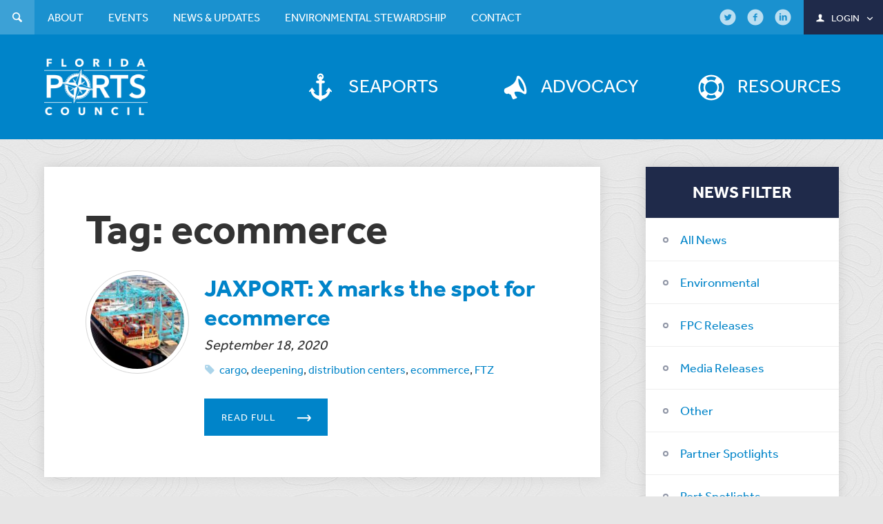

--- FILE ---
content_type: text/css
request_url: https://flaports.org/wp-content/themes/floridaports/additional.css?ver=6.9
body_size: 27402
content:
/*! normalize.css v2.1.3 | MIT License | git.io/normalize */

article,
aside,
details,
figcaption,
figure,
footer,
header,
hgroup,
main,
nav,
section,
summary {
	display: block;
}

audio,
canvas,
video {
	display: inline-block;
}

audio:not([controls]) {
	display: none;
	height: 0;
}

[hidden],
template {
	display: none;
}

html {
	font-family: sans-serif;
	-ms-text-size-adjust: 100%;
	-webkit-text-size-adjust: 100%;
}

body {
	margin: 0;
}

a {
	background: transparent;
}

a:focus {
	outline: thin dotted;
}

a:active,
a:hover {
	outline: 0;
}

h1 {
	font-size: 2em;
	margin: .67em 0;
}

abbr[title] {
	border-bottom: 1px dotted;
}

b,
strong {
	font-weight: 700;
}

dfn {
	font-style: italic;
}

hr {
	box-sizing: content-box;
	height: 0;
}

mark {
	background: #ff0;
	color: #000;
}

code,
kbd,
pre,
samp {
	font-family: monospace,serif;
	font-size: 1em;
}

pre {
	white-space: pre-wrap;
}

q {
	quotes: "\201C" "\201D" "\2018" "\2019";
}

small {
	font-size: 80%;
}

sub,
sup {
	font-size: 75%;
	line-height: 0;
	position: relative;
	vertical-align: baseline;
}

sup {
	top: -.5em;
}

sub {
	bottom: -.25em;
}

img {
	border: 0;
}

svg:not(:root) {
	overflow: hidden;
}

figure {
	margin: 0;
}

fieldset {
	border: 1px solid silver;
	margin: 0 2px;
	padding: .35em .625em .75em;
}

legend {
	border: 0;
	padding: 0;
}

button,
input,
select,
textarea {
	font-family: inherit;
	font-size: 100%;
	margin: 0;
}

button,
input {
	line-height: normal;
}

button,
select {
	text-transform: none;
}

button,
html input[type=button],
input[type=reset],
input[type=submit] {
	-webkit-appearance: button;
	cursor: pointer;
}

button[disabled],
html input[disabled] {
	cursor: default;
}

input[type=checkbox],
input[type=radio] {
	box-sizing: border-box;
	padding: 0;
}

input[type=search] {
	-webkit-appearance: textfield;
	box-sizing: content-box;
}

input[type=search]::-webkit-search-cancel-button,
input[type=search]::-webkit-search-decoration {
	-webkit-appearance: none;
}

button::-moz-focus-inner,
input::-moz-focus-inner {
	border: 0;
	padding: 0;
}

textarea {
	overflow: auto;
	vertical-align: top;
}

table {
	border-collapse: collapse;
	border-spacing: 0;
}

html,
body {
	height: 100%;
}

body.login {
	background: #222 url("[data-uri]");
	font: 12px/1em "Helvetica Neue",Helvetica,Arial,sans-serif;
}

body.login:before,
body.login:after {
	content: " ";
	display: table;
}

body.login:after {
	clear: both;
}

body.login * {
	box-sizing: border-box;
	-webkit-font-smoothing: antialiased;
	-moz-osx-font-smoothing: grayscale;
	text-rendering: optimizelegibility;
	outline: 0 !important;
	-webkit-overflow-scrolling: touch;
}

body.login #login {
	background: transparent;
	margin-top: 114px;
	padding: 0;
	position: relative;
	min-width: 600px;
	box-shadow: none;
}

body.login #login:before,
body.login #login:after {
	content: " ";
	display: table;
}

body.login #login:after {
	clear: both;
}

body.login h1 {
	background: transparent;
	display: block;
	font-family: "Helvetica Neue",Helvetica,Arial,sans-serif;
}

body.login h1 a {
	background: transparent;
	color: #fff;
	font-weight: 100;
	font-size: 50px;
	height: 100px;
	line-height: 100px;
	margin: 0;
	position: relative;
	padding: 0;
	width: 100%;
	text-align: center;
	text-decoration: none;
	text-indent: 0;
	text-shadow: 1px 1px 0 rgba(0, 0, 0, .1);
}

body.login form {
	background: transparent;
	border: 0 none;
	padding: 20px 60px;
	border-radius: 0;
	box-shadow: 0 0 0 rgba(0, 0, 0, .6);
}

body.login form:before,
body.login form:after {
	content: " ";
	display: table;
}

body.login form:after {
	clear: both;
}

body.login form label {
	border-bottom: 2px rgba(255, 255, 255, .04) solid;
	color: #555;
	font-size: 14px;
	font-weight: 400;
	line-height: 40px;
	margin: 0 auto 15px;
	display: block;
}

body.login form label:before,
body.login form label:after {
	content: " ";
	display: table;
}

body.login form label:after {
	clear: both;
}

body.login form p:before,
body.login form p:after {
	content: " ";
	display: table;
}

body.login form p:after {
	clear: both;
}

body.login form p br {
	display: none;
}

body.login form p.forgetmenot label {
	border-bottom: 0 none;
	color: #555;
	font-size: 12px;
	font-weight: 400;
	line-height: 1em;
	text-shadow: none;
	text-transform: none;
}

body.login form #user_login,
body.login form #user_pass {
	background: transparent;
	border: 0 none;
	color: #fff;
	font-size: 24px;
	float: right;
	letter-spacing: 0;
	margin: 0;
	padding: 0;
	width: 80%;
	border-radius: 0;
	box-shadow: none;
}

body.login form#lostpasswordform #user_login,
body.login form#lostpasswordform #user_pass {
	width: 70%;
}

body.login .message,
body.login #loginform,
body.login #nav,
body.login #backtoblog,
body.login #login_error {
	margin-left: 0;
}

body.login .message,
body.login #login_error {
	background: transparent;
	border: 0 none;
	font-family: "Helvetica Neue",Helvetica,Arial,sans-serif;
	font-size: 18px;
	margin: 0 60px;
	text-align: center;
}

body.login #login_error {
	color: #df4a32;
	line-height: 1em;
	text-shadow: 0 -1px 0 #000;
}

body.login #login_error a {
	color: #df4a32;
	text-decoration: none;
}

body.login .message {
	color: #2ea6c8;
	line-height: 1em;
	text-shadow: 0 -1px 0 #000;
}

body.login #backtoblog {
	display: none;
}

body.login #nav,
body.login #backtoblog {
	background: transparent;
	border: 0 none;
	bottom: 0;
	padding: 0;
	text-align: center;
}

body.login #nav a,
body.login #backtoblog a {
	color: #999 !important;
	display: block;
	padding: 10px 0;
	text-decoration: none;
	text-shadow: none;
	-webkit-transition: all .5s ease;
	transition: all .5s ease;
}

body.login #nav a:hover,
body.login #backtoblog a:hover {
	color: #2ea6c8 !important;
}

body.login .button {
	background: #2ea6c8;
	border: 0 none;
	border-radius: 0;
	box-shadow: none;
	-webkit-transition: all .25s ease;
	transition: all .25s ease;
}

body.login .button.button-large {
	font-size: 18px;
	height: auto;
	padding: 15px 30px;
}

body.login .button.button-primary {
	text-shadow: none;
}

body.login .button:hover {
	background: #333;
	border: 0 none;
	box-shadow: none;
}

/*!
	Theme Name: Florida Ports Council
	Theme URI: http://flaports.org
	Description: Theme for Florida Ports Council
	Author: Taproot Creative
	Author URI: http://taprootcreative.com
	Version: 1.0

	License: GNU General Public License v2.0
	License URI: http://www.opensource.org/licenses/gpl-license.php
*/

/*! normalize.css v2.1.3 | MIT License | git.io/normalize */

article,
aside,
details,
figcaption,
figure,
footer,
header,
hgroup,
main,
nav,
section,
summary {
	display: block;
}

audio,
canvas,
video {
	display: inline-block;
}

audio:not([controls]) {
	display: none;
	height: 0;
}

[hidden],
template {
	display: none;
}

html {
	font-family: sans-serif;
	-ms-text-size-adjust: 100%;
	-webkit-text-size-adjust: 100%;
}

body {
	margin: 0;
}

a {
	background: 0 0;
}

a:focus {
	outline: thin dotted;
}

a:active,
a:hover {
	outline: 0;
}

h1 {
	font-size: 2em;
	margin: .67em 0;
}

abbr[title] {
	border-bottom: 1px dotted;
}

b,
strong {
	font-weight: 700;
}

dfn {
	font-style: italic;
}

hr {
	box-sizing: content-box;
	height: 0;
}

mark {
	background: #ff0;
	color: #000;
}

code,
kbd,
pre,
samp {
	font-family: monospace, serif;
	font-size: 1em;
}

pre {
	white-space: pre-wrap;
}

q {
	quotes: "\201C" "\201D" "\2018" "\2019";
}

small {
	font-size: 80%;
}

sub,
sup {
	font-size: 75%;
	line-height: 0;
	position: relative;
	vertical-align: baseline;
}

sup {
	top: -.5em;
}

sub {
	bottom: -.25em;
}

img {
	border: 0;
}

svg:not(:root) {
	overflow: hidden;
}

figure {
	margin: 0;
}

fieldset {
	border: 1px solid silver;
	margin: 0 2px;
	padding: .35em .625em .75em;
}

legend {
	border: 0;
	padding: 0;
}

button,
input,
select,
textarea {
	font-family: inherit;
	font-size: 100%;
	margin: 0;
}

button,
input {
	line-height: normal;
}

button,
select {
	text-transform: none;
}

button,
html input[type=button],
input[type=reset],
input[type=submit] {
	-webkit-appearance: button;
	cursor: pointer;
}

button[disabled],
html input[disabled] {
	cursor: default;
}

input[type=checkbox],
input[type=radio] {
	box-sizing: border-box;
	padding: 0;
}

input[type=search] {
	-webkit-appearance: textfield;
	box-sizing: content-box;
}

input[type=search]::-webkit-search-cancel-button,
input[type=search]::-webkit-search-decoration {
	-webkit-appearance: none;
}

button::-moz-focus-inner,
input::-moz-focus-inner {
	border: 0;
	padding: 0;
}

textarea {
	overflow: auto;
	vertical-align: top;
}

table {
	border-collapse: collapse;
	border-spacing: 0;
}

@font-face {
	font-family: fontastic;
	src: url(library/fonts/florida-ports-council.eot);
	src: url(library/fonts/florida-ports-council.eot?#iefix) format("embedded-opentype"), url(library/fonts/florida-ports-council.woff) format("woff"), url(library/fonts/florida-ports-council.ttf) format("truetype"), url(library/fonts/florida-ports-council.svg#florida-ports-council) format("svg");
	font-weight: 400;
	font-style: normal;
}

[data-icon]:before {
	font-family: fontastic !important;
	content: attr(data-icon);
	font-style: normal !important;
	font-weight: 400 !important;
	font-variant: normal !important;
	text-transform: none !important;
	speak: none;
	line-height: 1;
	-webkit-font-smoothing: antialiased;
	-moz-osx-font-smoothing: grayscale;
}

[class*=" icon-"]:before,
[class^=icon-]:before {
	font-family: fontastic !important;
	font-style: normal !important;
	font-weight: 400 !important;
	font-variant: normal !important;
	text-transform: none !important;
	speak: none;
	line-height: 1;
	-webkit-font-smoothing: antialiased;
	-moz-osx-font-smoothing: grayscale;
}

.icon-search:before {
	content: "a";
}

.icon-user:before {
	content: "b";
}

.icon-down-open-mini:before {
	content: "c";
}

.icon-anchor:before {
	content: "d";
}

.icon-megaphone:before {
	content: "e";
}

.icon-lifebuoy:before {
	content: "f";
}

.icon-twitter-circled:before {
	content: "g";
}

.icon-facebook-circled:before {
	content: "h";
}

.icon-location:before {
	content: "i";
}

.icon-newspaper:before {
	content: "j";
}

.icon-calendar:before {
	content: "k";
}

.icon-arrow-right:before {
	content: "l";
}

.icon-cancel:before {
	content: "m";
}

.icon-mail:before {
	content: "n";
}

.icon-archive:before {
	content: "o";
}

.icon-fontawesome-webfont:before {
	content: "p";
}

.icon-linkedin-circled:before {
	content: "\71";
}

*,
:after,
:before {
	box-sizing: border-box;
}

html {
	font-size: 62.5%;
	-webkit-tap-highlight-color: transparent;
}

body {
	font-family: effra, "Helvetica Neue", Helvetica, Arial, sans-serif;
	font-size: 14px;
	line-height: 1.42857143;
	color: #333;
	background-color: #fff;
}

button,
input,
select,
textarea {
	font-family: inherit;
	font-size: inherit;
	line-height: inherit;
}

a {
	color: #0084c9;
	text-decoration: none;
}

a:focus,
a:hover {
	color: #00527d;
	text-decoration: underline;
}

a:focus {
	outline: thin dotted;
	outline: 5px auto -webkit-focus-ring-color;
	outline-offset: -2px;
}

img {
	vertical-align: middle;
}

.img-responsive {
	display: block;
	max-width: 100%;
	height: auto;
}

.img-rounded {
	border-radius: 6px;
}

.img-thumbnail {
	padding: 4px;
	line-height: 1.42857143;
	background-color: #fff;
	border: 1px solid #ddd;
	border-radius: 4px;
	-webkit-transition: all .2s ease-in-out;
	transition: all .2s ease-in-out;
	display: inline-block;
	max-width: 100%;
	height: auto;
}

.img-circle {
	border-radius: 50%;
}

hr {
	margin-top: 20px;
	margin-bottom: 20px;
	border: 0;
	border-top: 1px solid #eee;
}

.sr-only {
	position: absolute;
	width: 1px;
	height: 1px;
	margin: -1px;
	padding: 0;
	overflow: hidden;
	clip: rect(0, 0, 0, 0);
	border: 0;
}

.h1,
.h2,
.h3,
.h4,
.h5,
.h6,
h1,
h2,
h3,
h4,
h5,
h6 {
	font-family: effra, "Helvetica Neue", Helvetica, Arial, sans-serif;
	font-weight: 500;
	line-height: 1.1;
	color: inherit;
}

.h1 .small,
.h1 small,
.h2 .small,
.h2 small,
.h3 .small,
.h3 small,
.h4 .small,
.h4 small,
.h5 .small,
.h5 small,
.h6 .small,
.h6 small,
h1 .small,
h1 small,
h2 .small,
h2 small,
h3 .small,
h3 small,
h4 .small,
h4 small,
h5 .small,
h5 small,
h6 .small,
h6 small {
	font-weight: 400;
	line-height: 1;
	color: #999;
}

h1,
h2,
h3 {
	margin-top: 20px;
	margin-bottom: 10px;
}

h1 .small,
h1 small,
h2 .small,
h2 small,
h3 .small,
h3 small {
	font-size: 65%;
}

h4,
h5,
h6 {
	margin-top: 10px;
	margin-bottom: 10px;
}

h4 .small,
h4 small,
h5 .small,
h5 small,
h6 .small,
h6 small {
	font-size: 75%;
}

.h1,
h1 {
	font-size: 36px;
}

.h2,
h2 {
	font-size: 30px;
}

.h3,
h3 {
	font-size: 24px;
}

.h4,
h4 {
	font-size: 18px;
}

.h5,
h5 {
	font-size: 14px;
}

.h6,
h6 {
	font-size: 12px;
}

p {
	margin: 0 0 10px;
}

.lead {
	margin-bottom: 20px;
	font-size: 16px;
	font-weight: 200;
	line-height: 1.4;
}

.small,
small {
	font-size: 85%;
}

cite {
	font-style: normal;
}

.text-muted {
	color: #999;
}

.text-primary {
	color: #0084c9;
}

.text-primary:hover {
	color: #006396;
}

.text-warning {
	color: #8a6d3b;
}

.text-warning:hover {
	color: #66512c;
}

.text-danger {
	color: #a94442;
}

.text-danger:hover {
	color: #843534;
}

.text-success {
	color: #3c763d;
}

.text-success:hover {
	color: #2b542c;
}

.text-info {
	color: #31708f;
}

.text-info:hover {
	color: #245269;
}

.text-left {
	text-align: left;
}

.text-right {
	text-align: right;
}

.text-center {
	text-align: center;
}

.page-header {
	padding-bottom: 9px;
	margin: 40px 0 20px;
	border-bottom: 1px solid #eee;
}

ol,
ul {
	margin-top: 0;
	margin-bottom: 10px;
}

ol ol,
ol ul,
ul ol,
ul ul {
	margin-bottom: 0;
}

.list-unstyled {
	padding-left: 0;
	list-style: none;
}

.list-inline {
	padding-left: 0;
	list-style: none;
}

.list-inline > li {
	display: inline-block;
	padding-left: 5px;
	padding-right: 5px;
}

.list-inline > li:first-child {
	padding-left: 0;
}

dl {
	margin-top: 0;
	margin-bottom: 20px;
}

dd,
dt {
	line-height: 1.42857143;
}

dt {
	font-weight: 700;
}

dd {
	margin-left: 0;
}

abbr[data-original-title],
abbr[title] {
	cursor: help;
	border-bottom: 1px dotted #999;
}

.initialism {
	font-size: 90%;
	text-transform: uppercase;
}

blockquote {
	padding: 10px 20px;
	margin: 0 0 20px;
	border-left: 5px solid #eee;
}

blockquote p {
	font-size: 17.5px;
	font-weight: 300;
	line-height: 1.25;
}

blockquote p:last-child {
	margin-bottom: 0;
}

blockquote .small,
blockquote small {
	display: block;
	line-height: 1.42857143;
	color: #999;
}

blockquote .small:before,
blockquote small:before {
	content: "\2014 \00A0";
}

blockquote.pull-right {
	padding-right: 15px;
	padding-left: 0;
	border-right: 5px solid #eee;
	border-left: 0;
}

blockquote.pull-right .small,
blockquote.pull-right p,
blockquote.pull-right small {
	text-align: right;
}

blockquote.pull-right .small:before,
blockquote.pull-right small:before {
	content: "";
}

blockquote.pull-right .small:after,
blockquote.pull-right small:after {
	content: "\00A0 \2014";
}

blockquote:after,
blockquote:before {
	content: "";
}

address {
	margin-bottom: 20px;
	font-style: normal;
	line-height: 1.42857143;
}

table {
	max-width: 100%;
	background-color: transparent;
}

th {
	text-align: left;
}

.table {
	width: 100%;
	margin-bottom: 20px;
}

.table > tbody > tr > td,
.table > tbody > tr > th,
.table > tfoot > tr > td,
.table > tfoot > tr > th,
.table > thead > tr > td,
.table > thead > tr > th {
	padding: 8px;
	line-height: 1.42857143;
	vertical-align: top;
	border-top: 1px solid #ddd;
}

.table > thead > tr > th {
	vertical-align: bottom;
	border-bottom: 2px solid #ddd;
}

.table > caption + thead > tr:first-child > td,
.table > caption + thead > tr:first-child > th,
.table > colgroup + thead > tr:first-child > td,
.table > colgroup + thead > tr:first-child > th,
.table > thead:first-child > tr:first-child > td,
.table > thead:first-child > tr:first-child > th {
	border-top: 0;
}

.table > tbody + tbody {
	border-top: 2px solid #ddd;
}

.table .table {
	background-color: #fff;
}

.table-condensed > tbody > tr > td,
.table-condensed > tbody > tr > th,
.table-condensed > tfoot > tr > td,
.table-condensed > tfoot > tr > th,
.table-condensed > thead > tr > td,
.table-condensed > thead > tr > th {
	padding: 5px;
}

.table-bordered {
	border: 1px solid #ddd;
}

.table-bordered > tbody > tr > td,
.table-bordered > tbody > tr > th,
.table-bordered > tfoot > tr > td,
.table-bordered > tfoot > tr > th,
.table-bordered > thead > tr > td,
.table-bordered > thead > tr > th {
	border: 1px solid #ddd;
}

.table-bordered > thead > tr > td,
.table-bordered > thead > tr > th {
	border-bottom-width: 2px;
}

.table-striped > tbody > tr:nth-child(odd) > td,
.table-striped > tbody > tr:nth-child(odd) > th {
	background-color: #f9f9f9;
}

.table-hover > tbody > tr:hover > td,
.table-hover > tbody > tr:hover > th {
	background-color: #f5f5f5;
}

table col[class*=col-] {
	position: static;
	float: none;
	display: table-column;
}

table td[class*=col-],
table th[class*=col-] {
	float: none;
	display: table-cell;
}

.table > tbody > .active > td,
.table > tbody > .active > th,
.table > tbody > tr > .active,
.table > tfoot > .active > td,
.table > tfoot > .active > th,
.table > tfoot > tr > .active,
.table > thead > .active > td,
.table > thead > .active > th,
.table > thead > tr > .active {
	background-color: #f5f5f5;
}

.table-hover > tbody > .active:hover > td,
.table-hover > tbody > .active:hover > th,
.table-hover > tbody > tr > .active:hover {
	background-color: #e8e8e8;
}

.table > tbody > .success > td,
.table > tbody > .success > th,
.table > tbody > tr > .success,
.table > tfoot > .success > td,
.table > tfoot > .success > th,
.table > tfoot > tr > .success,
.table > thead > .success > td,
.table > thead > .success > th,
.table > thead > tr > .success {
	background-color: #dff0d8;
}

.table-hover > tbody > .success:hover > td,
.table-hover > tbody > .success:hover > th,
.table-hover > tbody > tr > .success:hover {
	background-color: #d0e9c6;
}

.table > tbody > .danger > td,
.table > tbody > .danger > th,
.table > tbody > tr > .danger,
.table > tfoot > .danger > td,
.table > tfoot > .danger > th,
.table > tfoot > tr > .danger,
.table > thead > .danger > td,
.table > thead > .danger > th,
.table > thead > tr > .danger {
	background-color: #f2dede;
}

.table-hover > tbody > .danger:hover > td,
.table-hover > tbody > .danger:hover > th,
.table-hover > tbody > tr > .danger:hover {
	background-color: #ebcccc;
}

.table > tbody > .warning > td,
.table > tbody > .warning > th,
.table > tbody > tr > .warning,
.table > tfoot > .warning > td,
.table > tfoot > .warning > th,
.table > tfoot > tr > .warning,
.table > thead > .warning > td,
.table > thead > .warning > th,
.table > thead > tr > .warning {
	background-color: #fcf8e3;
}

.table-hover > tbody > .warning:hover > td,
.table-hover > tbody > .warning:hover > th,
.table-hover > tbody > tr > .warning:hover {
	background-color: #faf2cc;
}

fieldset {
	padding: 0;
	margin: 0;
	border: 0;
}

legend {
	display: block;
	width: 100%;
	padding: 0;
	margin-bottom: 20px;
	font-size: 21px;
	line-height: inherit;
	color: #333;
	border: 0;
	border-bottom: 1px solid #e5e5e5;
}

label {
	display: inline-block;
	margin-bottom: 5px;
	font-weight: 700;
}

input[type=search] {
	box-sizing: border-box;
}

input[type=checkbox],
input[type=radio] {
	margin: 4px 0 0;
	margin-top: 1px\9;
	line-height: normal;
}

input[type=file] {
	display: block;
}

select[multiple],
select[size] {
	height: auto;
}

select optgroup {
	font-size: inherit;
	font-style: inherit;
	font-family: inherit;
}

input[type=file]:focus,
input[type=checkbox]:focus,
input[type=radio]:focus {
	outline: thin dotted;
	outline: 5px auto -webkit-focus-ring-color;
	outline-offset: -2px;
}

input[type=number]::-webkit-inner-spin-button,
input[type=number]::-webkit-outer-spin-button {
	height: auto;
}

output {
	display: block;
	padding-top: 7px;
	font-size: 14px;
	line-height: 1.42857143;
	color: #555;
	vertical-align: middle;
}

.form-control {
	display: block;
	width: 100%;
	height: 34px;
	padding: 6px 12px;
	font-size: 14px;
	line-height: 1.42857143;
	color: #555;
	vertical-align: middle;
	background-color: #fff;
	background-image: none;
	border: 1px solid #ccc;
	border-radius: 4px;
	box-shadow: inset 0 1px 1px rgba(0, 0, 0, .075);
	-webkit-transition: border-color ease-in-out .15s, box-shadow ease-in-out .15s;
	transition: border-color ease-in-out .15s, box-shadow ease-in-out .15s;
}

.form-control:focus {
	border-color: #66afe9;
	outline: 0;
	box-shadow: inset 0 1px 1px rgba(0, 0, 0, .075), 0 0 8px rgba(102, 175, 233, .6);
}

.form-control:-moz-placeholder {
	color: #999;
}

.form-control::-moz-placeholder {
	color: #999;
	opacity: 1;
}

.form-control:-ms-input-placeholder {
	color: #999;
}

.form-control::-webkit-input-placeholder {
	color: #999;
}

.form-control[disabled],
.form-control[readonly],
fieldset[disabled] .form-control {
	cursor: not-allowed;
	background-color: #eee;
}

textarea.form-control {
	height: auto;
}

.form-group {
	margin-bottom: 15px;
}

.checkbox,
.radio {
	display: block;
	min-height: 20px;
	margin-top: 10px;
	margin-bottom: 10px;
	padding-left: 20px;
	vertical-align: middle;
}

.checkbox label,
.radio label {
	display: inline;
	margin-bottom: 0;
	font-weight: 400;
	cursor: pointer;
}

.checkbox input[type=checkbox],
.checkbox-inline input[type=checkbox],
.radio input[type=radio],
.radio-inline input[type=radio] {
	float: left;
	margin-left: -20px;
}

.checkbox + .checkbox,
.radio + .radio {
	margin-top: -5px;
}

.checkbox-inline,
.radio-inline {
	display: inline-block;
	padding-left: 20px;
	margin-bottom: 0;
	vertical-align: middle;
	font-weight: 400;
	cursor: pointer;
}

.checkbox-inline + .checkbox-inline,
.radio-inline + .radio-inline {
	margin-top: 0;
	margin-left: 10px;
}

.checkbox-inline[disabled],
.checkbox[disabled],
.radio-inline[disabled],
.radio[disabled],
fieldset[disabled] .checkbox,
fieldset[disabled] .checkbox-inline,
fieldset[disabled] .radio,
fieldset[disabled] .radio-inline,
fieldset[disabled] input[type=checkbox],
fieldset[disabled] input[type=radio],
input[type=checkbox][disabled],
input[type=radio][disabled] {
	cursor: not-allowed;
}

.input-sm {
	height: 30px;
	padding: 5px 10px;
	font-size: 12px;
	line-height: 1.5;
	border-radius: 3px;
}

select.input-sm {
	height: 30px;
	line-height: 30px;
}

textarea.input-sm {
	height: auto;
}

.input-lg {
	height: 46px;
	padding: 10px 16px;
	font-size: 18px;
	line-height: 1.33;
	border-radius: 6px;
}

select.input-lg {
	height: 46px;
	line-height: 46px;
}

textarea.input-lg {
	height: auto;
}

.has-warning .checkbox,
.has-warning .checkbox-inline,
.has-warning .control-label,
.has-warning .help-block,
.has-warning .radio,
.has-warning .radio-inline {
	color: #8a6d3b;
}

.has-warning .form-control {
	border-color: #8a6d3b;
	box-shadow: inset 0 1px 1px rgba(0, 0, 0, .075);
}

.has-warning .form-control:focus {
	border-color: #66512c;
	box-shadow: inset 0 1px 1px rgba(0, 0, 0, .075), 0 0 6px #c0a16b;
}

.has-warning .input-group-addon {
	color: #8a6d3b;
	border-color: #8a6d3b;
	background-color: #fcf8e3;
}

.has-error .checkbox,
.has-error .checkbox-inline,
.has-error .control-label,
.has-error .help-block,
.has-error .radio,
.has-error .radio-inline {
	color: #a94442;
}

.has-error .form-control {
	border-color: #a94442;
	box-shadow: inset 0 1px 1px rgba(0, 0, 0, .075);
}

.has-error .form-control:focus {
	border-color: #843534;
	box-shadow: inset 0 1px 1px rgba(0, 0, 0, .075), 0 0 6px #ce8483;
}

.has-error .input-group-addon {
	color: #a94442;
	border-color: #a94442;
	background-color: #f2dede;
}

.has-success .checkbox,
.has-success .checkbox-inline,
.has-success .control-label,
.has-success .help-block,
.has-success .radio,
.has-success .radio-inline {
	color: #3c763d;
}

.has-success .form-control {
	border-color: #3c763d;
	box-shadow: inset 0 1px 1px rgba(0, 0, 0, .075);
}

.has-success .form-control:focus {
	border-color: #2b542c;
	box-shadow: inset 0 1px 1px rgba(0, 0, 0, .075), 0 0 6px #67b168;
}

.has-success .input-group-addon {
	color: #3c763d;
	border-color: #3c763d;
	background-color: #dff0d8;
}

.form-control-static {
	margin-bottom: 0;
}

.help-block {
	display: block;
	margin-top: 5px;
	margin-bottom: 10px;
	color: #737373;
}

.form-horizontal .checkbox,
.form-horizontal .checkbox-inline,
.form-horizontal .control-label,
.form-horizontal .radio,
.form-horizontal .radio-inline {
	margin-top: 0;
	margin-bottom: 0;
	padding-top: 7px;
}

.form-horizontal .checkbox,
.form-horizontal .radio {
	min-height: 27px;
}

.form-horizontal .form-group {
	margin-left: -15px;
	margin-right: -15px;
}

.form-horizontal .form-group:after,
.form-horizontal .form-group:before {
	content: " ";
	display: table;
}

.form-horizontal .form-group:after {
	clear: both;
}

.form-horizontal .form-group:after,
.form-horizontal .form-group:before {
	content: " ";
	display: table;
}

.form-horizontal .form-group:after {
	clear: both;
}

.form-horizontal .form-control-static {
	padding-top: 7px;
}

.pagination {
	display: inline-block;
	padding-left: 0;
	margin: 20px 0;
	border-radius: 4px;
}

.pagination > li {
	display: inline;
}

.pagination > li > a,
.pagination > li > span {
	position: relative;
	float: left;
	padding: 6px 12px;
	line-height: 1.42857143;
	text-decoration: none;
	background-color: #fff;
	border: 1px solid #ddd;
	margin-left: -1px;
}

.pagination > li:first-child > a,
.pagination > li:first-child > span {
	margin-left: 0;
	border-bottom-left-radius: 4px;
	border-top-left-radius: 4px;
}

.pagination > li:last-child > a,
.pagination > li:last-child > span {
	border-bottom-right-radius: 4px;
	border-top-right-radius: 4px;
}

.pagination > li > a:focus,
.pagination > li > a:hover,
.pagination > li > span:focus,
.pagination > li > span:hover {
	background-color: #eee;
}

.pagination > .active > a,
.pagination > .active > a:focus,
.pagination > .active > a:hover,
.pagination > .active > span,
.pagination > .active > span:focus,
.pagination > .active > span:hover {
	z-index: 2;
	color: #fff;
	background-color: #0084c9;
	border-color: #0084c9;
	cursor: default;
}

.pagination > .disabled > a,
.pagination > .disabled > a:focus,
.pagination > .disabled > a:hover,
.pagination > .disabled > span,
.pagination > .disabled > span:focus,
.pagination > .disabled > span:hover {
	color: #999;
	background-color: #fff;
	border-color: #ddd;
	cursor: not-allowed;
}

.pagination-lg > li > a,
.pagination-lg > li > span {
	padding: 10px 16px;
	font-size: 18px;
}

.pagination-lg > li:first-child > a,
.pagination-lg > li:first-child > span {
	border-bottom-left-radius: 6px;
	border-top-left-radius: 6px;
}

.pagination-lg > li:last-child > a,
.pagination-lg > li:last-child > span {
	border-bottom-right-radius: 6px;
	border-top-right-radius: 6px;
}

.pagination-sm > li > a,
.pagination-sm > li > span {
	padding: 5px 10px;
	font-size: 12px;
}

.pagination-sm > li:first-child > a,
.pagination-sm > li:first-child > span {
	border-bottom-left-radius: 3px;
	border-top-left-radius: 3px;
}

.pagination-sm > li:last-child > a,
.pagination-sm > li:last-child > span {
	border-bottom-right-radius: 3px;
	border-top-right-radius: 3px;
}

.clearfix:after,
.clearfix:before {
	content: " ";
	display: table;
}

.clearfix:after {
	clear: both;
}

.center-block {
	display: block;
	margin-left: auto;
	margin-right: auto;
}

.pull-right {
	float: right !important;
}

.pull-left {
	float: left !important;
}

.hide {
	display: none !important;
}

.show {
	display: block !important;
}

.invisible {
	visibility: hidden;
}

.text-hide {
	font: 0/0 a;
	color: transparent;
	text-shadow: none;
	background-color: transparent;
	border: 0;
}

.hidden {
	display: none !important;
	visibility: hidden !important;
}

.affix {
	position: fixed;
}

@-ms-viewport {
	width: device-width;
}

.visible-xs,
td.visible-xs,
th.visible-xs,
tr.visible-xs {
	display: none !important;
}

.visible-sm,
td.visible-sm,
th.visible-sm,
tr.visible-sm {
	display: none !important;
}

.visible-md,
td.visible-md,
th.visible-md,
tr.visible-md {
	display: none !important;
}

.visible-lg,
td.visible-lg,
th.visible-lg,
tr.visible-lg {
	display: none !important;
}

.hidden-xs {
	display: block !important;
}

table.hidden-xs {
	display: table;
}

tr.hidden-xs {
	display: table-row !important;
}

td.hidden-xs,
th.hidden-xs {
	display: table-cell !important;
}

.hidden-sm {
	display: block !important;
}

table.hidden-sm {
	display: table;
}

tr.hidden-sm {
	display: table-row !important;
}

td.hidden-sm,
th.hidden-sm {
	display: table-cell !important;
}

.hidden-md {
	display: block !important;
}

table.hidden-md {
	display: table;
}

tr.hidden-md {
	display: table-row !important;
}

td.hidden-md,
th.hidden-md {
	display: table-cell !important;
}

.hidden-lg {
	display: block !important;
}

table.hidden-lg {
	display: table;
}

tr.hidden-lg {
	display: table-row !important;
}

td.hidden-lg,
th.hidden-lg {
	display: table-cell !important;
}

.visible-print,
td.visible-print,
th.visible-print,
tr.visible-print {
	display: none !important;
}

* {
	box-sizing: border-box;
	outline: 0 !important;
	-webkit-font-smoothing: antialiased;
	-moz-osx-font-smoothing: grayscale;
}

body,
html {
	height: 100%;
}

body {
	background: #e6e6e6 url(images/bg.jpg) repeat center 0;
}

#wrap {
	height: auto !important;
	height: 100%;
	margin: 0 auto -335px;
	min-height: 100%;
	padding: 0 0 335px;
}

h1 {
	font-size: 60px;
	font-weight: 700;
	line-height: 1em;
	margin: 0 0 30px 0;
}

h2 {
	font-size: 45px;
	font-weight: 700;
	line-height: 1.2em;
}

h3 {
	font-size: 35px;
	font-weight: 700;
	line-height: 1.2em;
}

h4 {
	font-size: 25px;
	font-weight: 700;
	line-height: 1.2em;
}

h5 {
	font-size: 20px;
	font-weight: 700;
	line-height: 1.2em;
}

a {
	-webkit-transition: all .25s ease;
	transition: all .25s ease;
}

a:hover {
	text-decoration: none;
}

.container {
	max-width: 1400px;
	margin: 0 auto;
}

.container.interior {
	padding: 40px 5%;
	-webkit-transition: all .25s ease;
	transition: all .25s ease;
}

.container.interior:after,
.container.interior:before {
	content: " ";
	display: table;
}

.container.interior:after {
	clear: both;
}

.container.interior:after,
.container.interior:before {
	content: " ";
	display: table;
}

.container.interior:after {
	clear: both;
}

#header {
	background-color: #0084c9;
	padding-top: 50px;
	position: relative;
}

#header > div:after,
#header > div:before {
	content: " ";
	display: table;
}

#header > div:after {
	clear: both;
}

#header > div:after,
#header > div:before {
	content: " ";
	display: table;
}

#header > div:after {
	clear: both;
}

#header > div button {
	display: none;
}

#header > div > a {
	display: block;
	float: left;
	margin: 35px 0;
	padding-left: 5%;
	-webkit-transition: all .25s ease;
	transition: all .25s ease;
	width: 18%;
}

#header > div > a > img {
	max-width: 90%;
}

nav {
	float: right;
	width: 82%;
}

nav #main-navigation {
	margin: 0;
	padding-right: 2%;
	text-align: right;
}

nav #main-navigation:after,
nav #main-navigation:before {
	content: " ";
	display: table;
}

nav #main-navigation:after {
	clear: both;
}

nav #main-navigation:after,
nav #main-navigation:before {
	content: " ";
	display: table;
}

nav #main-navigation:after {
	clear: both;
}

nav #main-navigation li {
	display: inline-block;
	margin: 3% 0;
	text-align: center;
	-webkit-transition: all .25s ease;
	transition: all .25s ease;
	width: 33%;
}

nav #main-navigation li.advocacy a i,
nav #main-navigation li.resources a i,
nav #main-navigation li.seaports a i {
	display: inline-block;
	vertical-align: middle;
}

nav #main-navigation li.advocacy a i:before,
nav #main-navigation li.resources a i:before,
nav #main-navigation li.seaports a i:before {
	float: left;
	line-height: 1em;
	margin-right: 18px;
}

nav #main-navigation li.seaports a i:before {
	font-size: 45px;
}

nav #main-navigation li.advocacy a i:before {
	font-size: 38px;
}

nav #main-navigation li.resources a i:before {
	font-size: 40px;
}

nav #main-navigation li a {
	border-radius: 6px;
	color: #fff;
	display: block;
	font-size: 27px;
	line-height: 1.75em;
	padding: 20px;
	text-transform: uppercase;
}

nav #main-navigation li a:hover {
	background-color: #1a91cf;
	background-color: rgba(255, 255, 255, .1);
}

nav #main-navigation li ul {
	display: none;
}

nav #menu-search-navigation {
	left: 0;
	position: absolute;
	top: 0;
}

nav #menu-search-navigation li {
	background-color: #3ca1d6;
	height: 50px;
	position: relative;
	-webkit-transition: all .25s ease;
	transition: all .25s ease;
}

nav #menu-search-navigation li a {
	color: #fff;
	display: block;
	padding: 16px;
}

nav #menu-search-navigation li a span {
	left: -99999em;
	position: absolute;
}

nav #menu-search-navigation li a i:before {
	font-size: 18px;
}

nav #menu-search-navigation li form {
	background: #fff;
	box-shadow: 0 2px 4px 0 rgba(0, 0, 0, .2);
	left: 0;
	opacity: 0;
	filter: alpha(opacity=0);
	padding: 10px;
	position: absolute;
	top: -1000px;
	-webkit-transition: opacity .25s ease;
	transition: opacity .25s ease;
	width: 450px;
	z-index: 100;
}

nav #menu-search-navigation li form input[type=text] {
	background: 0 0;
	border: 1px #c8c8c8 solid;
	box-shadow: none;
	float: left;
	padding: 10px;
	width: 70%;
}

nav #menu-search-navigation li form .search_button {
	float: left;
	padding-left: 10px;
	width: 30%;
}

nav #menu-search-navigation li form .search_button .button {
	margin-top: 0;
	padding: 14px;
	width: 100%;
}

nav #menu-search-navigation li:hover {
	background-color: #fff;
}

nav #menu-search-navigation li:hover a {
	background: 0 0;
	color: #0084c9;
}

nav #menu-search-navigation li:hover form {
	opacity: 1;
	filter: alpha(opacity=100);
	top: 50px;
}

nav #top-navigation {
	background-color: #1a91cf;
	height: 50px;
	left: 0;
	position: absolute;
	top: 0;
	width: 100%;
}

nav #top-navigation > div {
	position: relative;
}

nav #top-navigation > div > #menu-top-navigation {
	margin: 0;
	padding-left: 51px;
}

nav #top-navigation > div > #menu-top-navigation:after,
nav #top-navigation > div > #menu-top-navigation:before {
	content: " ";
	display: table;
}

nav #top-navigation > div > #menu-top-navigation:after {
	clear: both;
}

nav #top-navigation > div > #menu-top-navigation:after,
nav #top-navigation > div > #menu-top-navigation:before {
	content: " ";
	display: table;
}

nav #top-navigation > div > #menu-top-navigation:after {
	clear: both;
}

nav #top-navigation > div > #menu-top-navigation > li {
	float: left;
	position: relative;
}

nav #top-navigation > div > #menu-top-navigation > li > a {
	color: #fff;
	display: block;
	font-size: 16px;
	font-weight: 500;
	line-height: .9em;
	padding: 18px;
	text-transform: uppercase;
}

nav #top-navigation > div > #menu-top-navigation > li > ul {
	background-color: #3ca1d6;
	border-radius: 0 0 3px 3px;
	left: 0;
	list-style: none;
	opacity: 0;
	filter: alpha(opacity=0);
	padding: 0;
	position: absolute;
	-webkit-transition: opacity .25s ease;
	transition: opacity .25s ease;
	top: -1000px;
	width: 200px;
	z-index: 100;
}

nav #top-navigation > div > #menu-top-navigation > li > ul > li {
	padding: 0 15px;
}

nav #top-navigation > div > #menu-top-navigation > li > ul > li > a {
	border-top: 1px rgba(255, 255, 255, .2) solid;
	color: #fff;
	display: block;
	line-height: 1.2em;
	padding: 10px 5px;
	-webkit-transition: color .25s ease;
	transition: color .25s ease;
}

nav #top-navigation > div > #menu-top-navigation > li > ul > li > a:hover {
	color: #fff;
	color: rgba(255, 255, 255, .6);
}

nav #top-navigation > div > #menu-top-navigation > li > ul > li:first-child a {
	border-top: 0 none;
}

nav #top-navigation > div > #menu-top-navigation > li > ul > li:last-child {
	padding-bottom: 5px;
}

nav #top-navigation > div > #menu-top-navigation > li:hover > a {
	background-color: #3ca1d6;
}

nav #top-navigation > div > #menu-top-navigation > li:hover > ul {
	opacity: 1;
	filter: alpha(opacity=100);
	top: 50px;
}

nav #top-navigation > div > #menu-right-navigation {
	margin: 0;
	position: absolute;
	top: 0;
	right: 0;
}

nav #top-navigation > div > #menu-right-navigation > li {
	display: block;
	float: left;
}

nav #top-navigation > div > #menu-right-navigation > li.social a {
	display: block;
	padding: 13px 8px;
}

nav #top-navigation > div > #menu-right-navigation > li.social a span {
	left: -99999em;
	position: absolute;
}

nav #top-navigation > div > #menu-right-navigation > li.social a i:before {
	color: rgba(255, 255, 255, .7);
	font-size: 24px;
	-webkit-transition: all .25s ease;
	transition: all .25s ease;
}

nav #top-navigation > div > #menu-right-navigation > li.social a:hover {
	background-color: transparent;
}

nav #top-navigation > div > #menu-right-navigation > li.social a:hover i:before {
	color: #fff;
}

nav #top-navigation > div > #menu-right-navigation > li.login {
	background-color: #1f2a4a;
	height: 50px;
	margin-left: 10px;
	position: relative;
	-webkit-transition: all .25s ease;
	transition: all .25s ease;
}

nav #top-navigation > div > #menu-right-navigation > li.login.logged-in > a {
	cursor: default;
}

nav #top-navigation > div > #menu-right-navigation > li.login.logged-in .login-dropdown {
	padding: 5px 20px;
}

nav #top-navigation > div > #menu-right-navigation > li.login a {
	color: #fff;
	display: block;
	font-size: 14px;
	font-weight: 500;
	line-height: 1.2em;
	padding: 18px 10px 18px 18px;
	text-transform: uppercase;
}

nav #top-navigation > div > #menu-right-navigation > li.login a:after,
nav #top-navigation > div > #menu-right-navigation > li.login a:before {
	content: " ";
	display: table;
}

nav #top-navigation > div > #menu-right-navigation > li.login a:after {
	clear: both;
}

nav #top-navigation > div > #menu-right-navigation > li.login a:after,
nav #top-navigation > div > #menu-right-navigation > li.login a:before {
	content: " ";
	display: table;
}

nav #top-navigation > div > #menu-right-navigation > li.login a:after {
	clear: both;
}

nav #top-navigation > div > #menu-right-navigation > li.login a i.icon-user {
	float: left;
}

nav #top-navigation > div > #menu-right-navigation > li.login a i.icon-user:before {
	font-size: 12px;
	line-height: 1.4em;
	margin-right: 10px;
}

nav #top-navigation > div > #menu-right-navigation > li.login a > span {
	float: left;
}

nav #top-navigation > div > #menu-right-navigation > li.login a i.icon-down-open-mini {
	float: right;
}

nav #top-navigation > div > #menu-right-navigation > li.login a i.icon-down-open-mini:before {
	font-size: 18px;
	line-height: 1em;
	margin-left: 6px;
	text-transform: none;
}

nav #top-navigation > div > #menu-right-navigation > li.login .login-dropdown {
	background-color: #fff;
	box-shadow: 0 2px 4px 0 rgba(0, 0, 0, .2);
	opacity: 0;
	filter: alpha(opacity=0);
	padding: 20px;
	position: absolute;
	right: 0;
	top: -1000px;
	-webkit-transition: opacity .25s ease;
	transition: opacity .25s ease;
	width: 250px;
	z-index: 100;
}

nav #top-navigation > div > #menu-right-navigation > li.login .login-dropdown form input[type=text],
nav #top-navigation > div > #menu-right-navigation > li.login .login-dropdown form input[type=password] {
	border: 1px #ccc solid;
	padding: 6px;
	width: 100%;
}

nav #top-navigation > div > #menu-right-navigation > li.login .login-dropdown form .login-remember {
	display: none;
}

nav #top-navigation > div > #menu-right-navigation > li.login .login-dropdown form .login-submit {
	margin: 20px 0 0 0;
}

nav #top-navigation > div > #menu-right-navigation > li.login .login-dropdown form .login-submit input[type=submit] {
	background-color: #1f2a4a;
	border: 0 none;
	color: #fff;
	font-weight: 500;
	line-height: 1em;
	padding: 12px 16px;
	text-transform: uppercase;
	-webkit-transition: all .25s ease;
	transition: all .25s ease;
}

nav #top-navigation > div > #menu-right-navigation > li.login .login-dropdown form .login-submit input[type=submit]:hover {
	background-color: #5fcda7;
}

nav #top-navigation > div > #menu-right-navigation > li.login .login-dropdown ul li {
	border-bottom: 1px #ebebeb solid;
	text-align: right;
}

nav #top-navigation > div > #menu-right-navigation > li.login .login-dropdown ul li a {
	color: #0084c9;
	display: inline-block;
}

nav #top-navigation > div > #menu-right-navigation > li.login .login-dropdown ul li a:hover {
	color: #1f2a4a;
}

nav #top-navigation > div > #menu-right-navigation > li.login .login-dropdown ul li a span {
	display: block;
}

nav #top-navigation > div > #menu-right-navigation > li.login .login-dropdown > a {
	background-color: #1f2a4a;
	color: #fff;
	float: right;
	display: inline-block;
	padding: 8px 12px;
	margin: 16px 0;
	-webkit-transition: all .25s ease;
	transition: all .25s ease;
}

nav #top-navigation > div > #menu-right-navigation > li.login .login-dropdown > a i:before {
	color: #fff;
	font-size: 18px;
	float: left;
	margin-right: 8px;
}

nav #top-navigation > div > #menu-right-navigation > li.login .login-dropdown > a i:after {
	display: none;
}

nav #top-navigation > div > #menu-right-navigation > li.login .login-dropdown > a:hover {
	background-color: #c9675d;
}

nav #top-navigation > div > #menu-right-navigation > li.login:hover {
	background-color: #fff;
}

nav #top-navigation > div > #menu-right-navigation > li.login:hover > a {
	background: 0 0;
	color: #0084c9;
}

nav #top-navigation > div > #menu-right-navigation > li.login:hover .login-dropdown {
	opacity: 1;
	filter: alpha(opacity=100);
	top: 50px;
}

nav .mobile-nav {
	background-color: rgba(255, 255, 255, .1);
	color: #fff;
	cursor: pointer;
	padding: 14px 14px 10px 14px;
	text-align: center;
}

nav .mobile-nav p {
	display: inline-block;
	font-weight: 700;
	line-height: 2.5em;
	margin: 0;
}

nav .mobile-nav p span {
	float: left;
}

nav .mobile-nav p i:before {
	font-size: 20px;
	float: left;
	line-height: 1.75em;
	margin-left: 10px;
}

#homepage_features {
	background-color: #1f2a4a;
	position: relative;
	width: 100%;
}

#homepage_features:after,
#homepage_features:before {
	content: " ";
	display: table;
}

#homepage_features:after {
	clear: both;
}

#homepage_features:after,
#homepage_features:before {
	content: " ";
	display: table;
}

#homepage_features:after {
	clear: both;
}

#homepage_features > div {
	overflow: hidden;
	position: relative;
	width: 70%;
	z-index: 5;
}

#homepage_features > div img {
	max-width: 100%;
}

#homepage_features > div .banner-caption {
	background-color: #222;
	background-color: rgba(0, 0, 0, .7);
	bottom: 0;
	display: block;
	left: 0;
	padding: 20px;
	position: absolute;
	width: 100%;
}

#homepage_features > div .banner-caption p {
	color: #fff;
	font-size: 13px;
	line-height: 1.2em;
	margin: 0;
}

#homepage_features > ul {
	background-color: #fff;
	height: 100%;
	margin: 0 !important;
	position: absolute;
	right: 0;
	top: 0;
	width: 30%;
	z-index: 6;
}

#homepage_features > ul li {
	display: block;
	height: 25%;
	overflow: hidden;
	position: relative;
}

#homepage_features > ul li:first-child span {
	border-top: 0 none !important;
}

#homepage_features > ul li.post a {
	border-left-color: #5fcda7;
}

#homepage_features > ul li.post a i:before {
	content: "j";
}

#homepage_features > ul li.post:hover a {
	background-color: #5fcda7;
}

#homepage_features > ul li.post:hover a span {
	border-color: #5fcda7;
}

#homepage_features > ul li.events a {
	border-left-color: #c9675d;
}

#homepage_features > ul li.events a i:before {
	content: "k";
}

#homepage_features > ul li.events:hover a {
	background-color: #c9675d;
}

#homepage_features > ul li.events:hover a span {
	border-color: #c9675d;
}

#homepage_features > ul li.resource a {
	border-left-color: #4ab7f0;
}

#homepage_features > ul li.resource a i:before {
	content: "f";
}

#homepage_features > ul li.resource:hover a {
	background-color: #4ab7f0;
}

#homepage_features > ul li.resource:hover a span {
	border-color: #4ab7f0;
}

#homepage_features > ul li.advocacy a {
	border-left-color: #ddd959;
}

#homepage_features > ul li.advocacy a i:before {
	content: "e";
}

#homepage_features > ul li.advocacy:hover a {
	background-color: #ddd959;
}

#homepage_features > ul li.advocacy:hover a span {
	border-color: #ddd959;
}

#homepage_features > ul li a {
	border-left-width: 6px;
	border-left-style: solid;
	color: #1f2a4a;
	display: block;
	height: 100%;
	font-size: 16px;
	line-height: 1.2em;
	-webkit-transition: all .25s ease;
	transition: all .25s ease;
	width: 100%;
}

#homepage_features > ul li a i:before {
	color: #ccc;
	font: 400 30px fontastic;
	margin-top: -15px;
	position: absolute;
	right: 20px;
	top: 50%;
}

#homepage_features > ul li a span {
	border-top: 1px #e5e5e5 solid;
	display: table;
	height: 100%;
	padding: 5px 65px 5px 30px;
	width: 100%;
}

#homepage_features > ul li a span em {
	display: table-cell;
	font-style: normal;
	height: 100%;
	vertical-align: middle;
}

#homepage_features > ul li:hover a,
#homepage_features > ul li:hover a i:before {
	color: #fff;
}

#homepage_text {
	background: #1f2a4a url(images/rose-middle.png) no-repeat center center;
	color: #fff;
	text-align: center;
}

#homepage_text > div {
	padding: 40px 80px 80px 80px;
}

#homepage_text h2 {
	font-size: 52px;
	line-height: 1em;
	text-transform: uppercase;
	margin: 0 0 10px 0;
}

#homepage_text p {
	font-size: 26px;
	font-style: italic;
	font-weight: 300;
	line-height: 1.2em;
}

#seaports-list {
	margin-top: -60px;
	padding: 0 5%;
	-webkit-transition: all .25s ease;
	transition: all .25s ease;
}

#seaports-list ul {
	margin-left: -25px;
	margin-right: -25px;
}

#seaports-list ul:after,
#seaports-list ul:before {
	content: " ";
	display: table;
}

#seaports-list ul:after {
	clear: both;
}

#seaports-list ul:after,
#seaports-list ul:before {
	content: " ";
	display: table;
}

#seaports-list ul:after {
	clear: both;
}

#seaports-list ul li {
	float: left;
	padding: 25px;
	width: 33.3%;
}

#seaports-list ul li img {
	max-width: 100%;
}

#seaports-list ul li > div {
	background-color: #fff;
	box-shadow: 0 0 18px 0 rgba(0, 0, 0, .1);
	position: relative;
	text-align: center;
}

#seaports-list ul li > div section {
	display: table;
	height: 160px;
	width: 100%;
}

#seaports-list ul li > div section > div {
	display: table-cell;
	vertical-align: middle;
}

#seaports-list ul li > div h4 {
	color: #0084c9;
	line-height: .9em;
	margin: 0 0 15px 0;
	text-transform: uppercase;
	-webkit-transition: all .25s ease;
	transition: all .25s ease;
}

#seaports-list ul li > div h4 span {
	color: #4ab7f0;
	display: block;
	font-size: 16px;
	font-style: italic;
	font-weight: 500;
	text-transform: none;
}

#seaports-list ul li > div p {
	color: #bcbcbc;
	display: inline-block;
	font-size: 16px;
	line-height: 16px;
	margin: 0;
	padding-left: 25px;
	position: relative;
}

#seaports-list ul li > div p i {
	color: #5fcda7;
	position: absolute;
	left: 0;
	top: 0;
}

#seaports-list ul li > div a {
	border-top: 1px #eee solid;
	display: block;
	font-size: 14px;
	font-weight: 500;
	letter-spacing: 1px;
	line-height: 1em;
	padding: 20px 25px;
	position: relative;
	text-align: left;
	text-transform: uppercase;
	width: 100%;
}

#seaports-list ul li > div a i {
	color: #999;
	font-size: 80px;
	margin-top: -38px;
	position: absolute;
	right: 0;
	-webkit-transition: all .25s ease;
	transition: all .25s ease;
	top: 50%;
}

#seaports-list ul li > div a:hover {
	background-color: #0084c9;
	border-color: #0084c9;
	color: #fff;
}

#seaports-list ul li > div a:hover i {
	color: #fff;
	right: -8px;
}

.content {
	background-color: #fff;
	box-shadow: 0 0 18px 0 rgba(0, 0, 0, .1);
	float: left;
	padding: 60px;
	width: 70%;
}

.content.content-full {
	float: none;
	width: 100%;
}

.content ol,
.content p,
.content ul {
	font-size: 16px;
	line-height: 1.5em;
}

.content ol,
.content ul {
	padding-left: 20px;
}

.content ol li,
.content ul li {
	line-height: 1.5em;
	margin-bottom: 15px;
}

.ports-content h3 {
	color: #1f2a4a;
}

.ports-content > div {
	border-bottom: 1px #eee solid;
	margin-bottom: 40px;
	padding-bottom: 30px;
}

.ports-content > div.general_information p {
	color: #555;
	font-size: 20px;
}

.ports-content > div.mission {
	border-bottom: 0 none;
	margin-bottom: 0;
	padding-bottom: 0;
}

.ports-content > div.mission p {
	font-style: italic;
}

.ports-header > .container {
	position: relative;
}

.ports-header .ports-title {
	color: #fff;
	bottom: 30px;
	line-height: 1.2em;
	margin: 0;
	position: absolute;
	left: 60px;
	text-transform: uppercase;
	z-index: 10;
}

.ports-header .ports-title.ports-title-no-image {
	color: #333;
	bottom: auto;
	left: auto;
	position: relative;
	margin-bottom: 30px;
}

.ports-header .ports-title span {
	display: block;
	font-size: 22px;
	font-weight: 400;
	line-height: 1.5em;
	text-transform: none;
}

.ports-header .ports-title span i {
	color: #5fcda7;
	float: left;
	line-height: 1.75em;
	margin-right: 5px;
}

.ports-header .banner-gradient {
	background: transparent url(images/interior-banner-gradient.png) repeat-x center bottom;
	bottom: 0;
	height: 274px;
	left: 0;
	position: absolute;
	width: 100%;
	z-index: 5;
}

.ports-header img {
	max-width: 100%;
}

.ports-facts {
	background-color: #1f2a4a;
	color: #fff;
	margin-bottom: 40px;
	padding: 40px 40px 20px 40px;
	text-align: center;
}

.ports-facts:after,
.ports-facts:before {
	content: " ";
	display: table;
}

.ports-facts:after {
	clear: both;
}

.ports-facts:after,
.ports-facts:before {
	content: " ";
	display: table;
}

.ports-facts:after {
	clear: both;
}

.ports-facts img {
	max-width: 100%;
	margin-bottom: 25px;
}

.ports-facts p {
	font-size: 20px;
	line-height: 1.2em;
	margin-bottom: 24px;
	text-align: left;
	word-wrap: break-word;
}

.ports-facts p a {
	color: #fff !important;
}

.ports-facts span,
.ports-facts strong {
	display: block;
}

.ports-facts strong {
	color: #a1aac4;
	margin-bottom: 5px;
}

.ports-facts a {
	color: #fff;
	text-align: left;
}

.ports-facts a:hover {
	color: #0084c9;
}

.ports-facts .ports-web {
	border-top: 1px #48516e solid;
	display: block;
	font-size: 14px;
	font-weight: 500;
	line-height: 1em;
	letter-spacing: 1px;
	margin: 0 -40px -20px -40px;
	padding: 25px 40px;
	position: relative;
	text-transform: uppercase;
}

.ports-facts .ports-web i {
	color: #fff;
	font-size: 80px;
	margin-top: -38px;
	position: absolute;
	right: 8px;
	-webkit-transition: all .25s ease;
	transition: all .25s ease;
	top: 50%;
}

.ports-facts .ports-web:hover {
	background-color: #0084c9;
	color: #fff;
}

.ports-facts .ports-web:hover i {
	color: #fff;
	right: 0;
}

#sidebar {
	float: right;
	width: 27%;
}

#sidebar .side_menu {
	background-color: #fff;
	box-shadow: 0 0 18px 0 rgba(0, 0, 0, .1);
	margin-bottom: 40px;
}

#sidebar .side_menu li {
	border-bottom: 1px #eee solid;
}

#sidebar .side_menu li:last-child {
	border-bottom: 0 none;
}

#sidebar .side_menu li.current-cat a:before,
#sidebar .side_menu li.current_page_item a:before {
	background: #0084c9;
	border-color: #0084c9;
}

#sidebar .side_menu li a {
	display: block;
	font-size: 18px;
	line-height: 1.2em;
	padding: 20px 30px 20px 50px;
	position: relative;
}

#sidebar .side_menu li a:hover {
	background-color: #eee;
}

#sidebar .side_menu li a:before {
	border: 2px #8f95a5 solid;
	border-radius: 10px;
	content: "";
	height: 8px;
	left: 25px;
	margin-top: -4px;
	position: absolute;
	top: 50%;
	width: 8px;
}

#sidebar .side_menu .side_menu_title {
	background-color: #1f2a4a;
	color: #fff;
	font-size: 24px;
	font-weight: 700;
	padding: 20px;
	text-align: center;
	text-transform: uppercase;
}

#sidebar .side_menu.side_menu_sponsors .side_menu_body {
	padding: 30px;
	text-align: center;
}

#sidebar .side_menu.side_menu_sponsors .side_menu_body > div {
	margin-bottom: 30px;
}

#sidebar .side_menu.side_menu_sponsors .side_menu_body > div:last-child {
	margin-bottom: 0;
}

#sidebar .side_menu.side_menu_sponsors img {
	max-width: 100%;
}

#sidebar .side_contact > div {
	padding: 20px 30px;
}

#sidebar .side_contact > div p {
	font-size: 18px;
}

#sidebar .side_button {
	background-color: #c9675d;
	color: #fff;
	display: block;
	font-size: 20px;
	font-weight: 700;
	line-height: 1em;
	margin-bottom: 30px;
	padding: 24px;
	text-align: center;
	text-transform: uppercase;
}

#sidebar .side_button:hover {
	background-color: #b6483d;
}

#sidebar .side_button.side_green {
	background-color: #5fcda7;
}

#sidebar .side_button.side_green:hover {
	background-color: #3bbe91;
}

.page-featured-image {
	margin: 0 0 30px 0;
}

.page-featured-image img {
	max-width: 100%;
}

.page-seaports {
	margin: 0 !important;
	padding: 0 !important;
}

.page-seaports .interior {
	max-width: none;
	padding: 0;
}

.page-seaports .interior .content {
	padding: 0;
}

.page-seaports .interior .content h1,
.page-seaports .interior .content ul {
	display: none;
}

.page-seaports #sidebar {
	display: none !important;
}

#map_container #map {
	height: 100%;
}

.entry {
	border-bottom: 1px #eee solid;
	margin-bottom: 40px;
	padding-bottom: 50px;
}

.entry:after,
.entry:before {
	content: " ";
	display: table;
}

.entry:after {
	clear: both;
}

.entry:after,
.entry:before {
	content: " ";
	display: table;
}

.entry:after {
	clear: both;
}

.entry:last-child {
	border: 0 none;
	margin-bottom: 0;
	padding-bottom: 0;
}

.entry img,
.staff-single img {
	border: 1px #d5d5d5 solid;
	border-radius: 100px;
	float: left;
	margin-right: 30px;
	padding: 6px;
}

.entry .entry-featured-image,
.staff-single .entry-featured-image {
	float: left;
	width: 25%;
}

.entry .entry-featured-image-content,
.staff-single .entry-featured-image-content {
	float: left;
	width: 75%;
}

.entry h3,
.staff-single h3 {
	margin: 5px 0;
}

.entry .email,
.entry em,
.staff-single .email,
.staff-single em {
	display: block;
	font-size: 20px;
}

.entry .location,
.staff-single .location {
	margin-top: 10px;
}

.entry .location p,
.staff-single .location p {
	font-size: 20px;
}

.entry .post_tag,
.staff-single .post_tag {
	margin-top: 10px;
}

.entry .post_tag i:before,
.staff-single .post_tag i:before {
	color: #abd4ea;
	float: left;
	line-height: 1.5em;
	margin-right: 6px;
}

.button,
.login-page input[type=submit] {
	background-color: #0084c9;
	border: 0 none;
	color: #fff;
	display: inline-block;
	font-size: 14px;
	font-weight: 500;
	line-height: 1em;
	letter-spacing: 1px;
	margin-top: 20px;
	padding: 20px 25px;
	position: relative;
	text-transform: uppercase;
}

.button i,
.login-page input[type=submit] i {
	color: #fff;
	font-size: 80px;
	margin-top: -38px;
	position: absolute;
	right: -8px;
	-webkit-transition: all .25s ease;
	transition: all .25s ease;
	top: 50%;
}

.button i.icon-archive,
.login-page input[type=submit] i.icon-archive {
	font-size: 28px;
	margin-top: -14px;
	right: 16px;
}

.button:hover,
.login-page input[type=submit]:hover {
	background-color: #5fcda7;
	color: #fff;
}

.button:hover i,
.login-page input[type=submit]:hover i {
	color: #fff;
	right: -14px;
}

.button:hover i.icon-archive,
.login-page input[type=submit]:hover i.icon-archive {
	right: 16px;
}

.button {
	padding: 20px 75px 20px 25px;
}

.pagination {
	padding: 0 !important;
}

.pagination a,
.pagination span {
	border-radius: 0 !important;
	padding: 12px 20px !important;
}

#resource-list-filter {
	margin-bottom: 30px;
	padding: 0;
}

#resource-list-filter li {
	background-color: #e6e6e6;
	color: #fff;
	cursor: pointer;
	display: inline-block;
	font-size: 14px;
	font-weight: 500;
	letter-spacing: 1px;
	line-height: 1em;
	margin: 0 10px 10px 0;
	padding: 12px 16px;
	text-transform: uppercase;
	-webkit-transition: all .25s ease;
	transition: all .25s ease;
}

#resource-list-filter li.active,
#resource-list-filter li.active:hover {
	background-color: #0084c9;
	cursor: default;
}

#resource-list-filter li:hover {
	background-color: #5fcda7;
}

.table-resources {
	margin-bottom: 0;
}

.table-resources.table-member-resources {
	margin-bottom: 50px;
}

.table-resources.table-meeting .title {
	width: 56%;
}

.table-resources tbody .mix {
	display: none;
}

.table-resources td,
.table-resources th {
	vertical-align: middle !important;
}

.table-resources .download {
	text-align: center;
	width: 12%;
}

.table-resources .download a {
	display: block;
	line-height: 1em;
}

.table-resources .download a span {
	position: absolute;
	left: -99999em;
}

.table-resources .download a i:before {
	font-size: 26px;
	line-height: 1em;
}

.table-resources .title {
	width: 76%;
}

.table-resources .title span {
	display: block;
	font-style: italic;
	font-size: 13px;
	margin-top: 4px;
}

.table-resources .title span i:before {
	color: #abd4ea;
	font-size: 13px;
	font-weight: 400;
	float: left;
	line-height: 1.6em;
	margin-right: 4px;
}

.table-resources .size {
	text-align: center;
	width: 12%;
}

.table-resources .date {
	text-align: right;
	width: 20%;
}

.alert {
	background-color: #f2dede;
	border-radius: 4px;
	padding: 12px 18px;
}

.alert p {
	margin: 0;
}

.featured_advocacy {
	background-color: #d9edf7;
	border-radius: 4px;
	margin-bottom: 30px;
	padding: 25px 30px 15px 30px;
}

.featured_advocacy h3,
.featured_advocacy h4,
.featured_advocacy h5 {
	margin-top: 0;
}

.login-page #loginform label {
	display: block;
}

.login-page #loginform input[type=text],
.login-page #loginform input[type=password] {
	background: 0 0;
	border: 1px #c8c8c8 solid;
	box-shadow: none;
	margin-bottom: 20px;
	padding: 5px;
	width: 50%;
}

.gform_wrapper * {
	box-sizing: border-box !important;
}

.gform_wrapper input[type=text],
.gform_wrapper textarea {
	background: 0 0;
	border: 1px #c8c8c8 solid;
	box-shadow: none;
	font-size: 14px !important;
	line-height: 1em;
	padding: 10px !important;
}

.gform_wrapper input[type=submit] {
	padding: 20px 25px !important;
}

.gform_wrapper .ginput_complex label {
	font-size: 12px !important;
	font-weight: 400 !important;
	letter-spacing: 2px !important;
}

.gform_wrapper .gsection {
	margin-top: 30px !important;
}

.gform_wrapper .gfield_description,
.gform_wrapper .gsection_description {
	font-size: 12px !important;
	font-style: italic;
}

.gform_wrapper .gform_drop_area .button {
	margin: 0 0 0 10px;
	padding: 20px 25px;
}

#footer {
	background: #0084c9 url(images/rose-footer.png) no-repeat center 50px;
	border-top: 10px #fff solid;
	box-shadow: 0 0 18px 0 rgba(0, 0, 0, .1);
	color: #fff;
	height: 335px;
	position: relative;
}

#footer > .container > div {
	font-size: 18px;
	padding: 0 5%;
}

#footer > .container > div a {
	color: #fff;
}

#footer > .container > div.pull-left {
	margin-top: 95px;
}

#footer > .container > div.pull-right {
	margin-top: 85px;
	text-align: right;
}

#footer ul li {
	display: inline-block;
}

#footer ul li a {
	color: #fff;
	display: block;
	margin-left: 20px;
}

#footer ul li a span {
	position: absolute;
	left: -99999em;
}

#footer ul li a i:before {
	font-size: 32px;
}

#footer .copy {
	background-color: #1f2a4a;
	bottom: 0;
	font-size: 12px;
	left: 0;
	letter-spacing: 1px;
	line-height: 1em;
	margin: 0;
	padding: 20px;
	position: absolute;
	text-align: center;
	width: 100%;
}

#footer .copy a {
	color: #fff;
}

#footer .copy a:hover {
	color: #0084c9;
}

.alignleft {
	float: left;
}

.alignright {
	float: right;
}

.aligncenter {
	display: block;
	margin-left: auto;
	margin-right: auto;
}

.alignleft img,
img.alignleft {
	margin: 5px 20px 5px 0;
}

.wp-caption.alignleft {
	margin: 5px 10px 5px 0;
}

.alignright img,
img.alignright {
	margin: 5px 0 5px 20px;
}

.wp-caption.alignright {
	margin: 5px 0 5px 10px;
}

img.aligncenter {
	margin: 5px auto;
}

img.alignnone {
	margin: 5px 0;
}

.entry-caption,
.gallery-caption,
.wp-caption .wp-caption-text {
	color: #999;
	font-size: 12px;
	font-style: italic;
	line-height: 1em;
	text-align: center;
}

.rsswidget img,
img.wp-smiley {
	border: 0;
	border-radius: 0;
	box-shadow: none;
	margin-bottom: 0;
	margin-top: 0;
	padding: 0;
}

.wp-caption.alignleft + ol,
.wp-caption.alignleft + ul {
	list-style-position: inside;
}

.gform_wrapper * {
	box-sizing: content-box;
}

.accordion {
	margin: 0;
	padding: 0;
	list-style: none;
}

.clearfix:after,
.center-block:after,
.accordion li:after {
	content: "";
	display: block;
	clear: both;
}

.ellipsis {
	white-space: nowrap; /* 1 */
	text-overflow: ellipsis; /* 2 */
	overflow: hidden;
}

/* custom checkbox styles */

.jcf-checkbox {
	vertical-align: middle;
	display: inline-block;
	position: relative;
	cursor: default;
	background: #fff;
	border: 1px solid #777;
	margin: 0 3px 0 0;
	height: 16px;
	width: 18px;
}

.jcf-checkbox span {
	position: absolute;
	display: none;
	height: 8px;
	width: 16px;
	top: 50%;
	left: 50%;
	margin: -7px 0 0 -6px;
	border: 3px solid #4a90e2;
	border-width: 0 0 3px 3px;
	-ms-transform: rotate(-45deg);
	-webkit-transform: rotate(-45deg);
	transform: rotate(-45deg);
	-ms-filter: "progid:DXImageTransform.Microsoft.Matrix(M11=0.7071067811865483, M12=0.7071067811865467, M21=-0.7071067811865467, M22=0.7071067811865483, SizingMethod='auto expand')";
}

:root .jcf-checkbox span {
	margin: -8px 0 0 -5px;
}

.jcf-checkbox input[type="checkbox"] {
	position: absolute;
	width: 100%;
	height: 100%;
	border: 0;
	margin: 0;
	left: 0;
	top: 0;
}

.jcf-checkbox.jcf-checked span {
	display: block;
}

/* common custom form elements styles */

/* Slider */

.slick-slider {
	position: relative;
	display: block;
	box-sizing: border-box;
	-webkit-touch-callout: none;
	-webkit-user-select: none;
	-khtml-user-select: none;
	-moz-user-select: none;
	-ms-user-select: none;
	user-select: none;
	-ms-touch-action: pan-y;
	touch-action: pan-y;
	-webkit-tap-highlight-color: transparent;
}

.slick-list {
	position: relative;
	overflow: hidden;
	display: block;
	margin: 0;
	padding: 0;
}

.slick-list:focus {
	outline: none;
}

.slick-list.dragging {
	cursor: pointer;
	cursor: hand;
}

.slick-slider .slick-track,
.slick-slider .slick-list {
	-webkit-transform: translate3d(0, 0, 0);
	-ms-transform: translate3d(0, 0, 0);
	transform: translate3d(0, 0, 0);
}

.slick-track {
	position: relative;
	left: 0;
	top: 0;
	display: block;
	display: -webkit-box;
	display: -webkit-flex;
	display: -ms-flexbox;
	display: flex;
}

.slick-track:before,
.slick-track:after {
	content: "";
	display: table;
}

.slick-track:after {
	clear: both;
}

.slick-loading .slick-track {
	visibility: hidden;
}

.slick-slide {
	min-height: 1px;
	display: none;
}

[dir="rtl"] .slick-slide {
	float: right;
}

.slick-slide img {
	display: block;
}

.slick-slide.slick-loading img {
	display: none;
}

.slick-slide.dragging img {
	pointer-events: none;
}

.slick-initialized .slick-slide {
	display: block;
}

.slick-loading .slick-slide {
	visibility: hidden;
}

.slick-vertical .slick-slide {
	display: block;
	height: auto;
	border: 1px solid transparent;
}

.slick-arrow.slick-hidden {
	display: none;
}

@font-face {
	font-family: "icomoon";
	src: url("library/fonts/icomoon.eot?c7pxj0");
	src: url("library/fonts/icomoon.eot?c7pxj0#iefix") format("embedded-opentype"), url("library/fonts/icomoon.ttf?c7pxj0") format("truetype"), url("library/fonts/icomoon.woff?c7pxj0") format("woff"), url("library/fonts/icomoon.svg?c7pxj0#icomoon") format("svg");
	font-weight: normal;
	font-style: normal;
}

[class^="icon-"],
[class*=" icon-"] {
	/* use !important to prevent issues with browser extensions that change fonts */
	font-family: "icomoon" !important;
	speak: none;
	font-style: normal;
	font-weight: normal;
	font-variant: normal;
	text-transform: none;
	line-height: 1; /* Better Font Rendering =========== */
	-webkit-font-smoothing: antialiased;
	-moz-osx-font-smoothing: grayscale;
}

.icon-arrow-right2:before {
	content: "\e906";
}

.icon-triangle:before {
	content: "\e90a";
}

.icon-add:before {
	content: "\e907";
}

.icon-chevron-down:before {
	content: "\e90b";
}

.icon-linkedin:before {
	content: "\e900";
}

.icon-twitter:before {
	content: "\e901";
}

.icon-facebook:before {
	content: "\e902";
}

.icon-facebook-f:before {
	content: "\e902";
}

nav #main-navigation {
	letter-spacing: -.36em;
}

nav #main-navigation li {
	letter-spacing: 0;
}

img {
	max-width: 100%;
	height: auto;
}

.new-landing-page {
	background: #fff;
}

.new-landing-page #main {
	background: #fff;
	font-size: 25px;
	line-height: 1.12;
	color: #575757;
}

.new-landing-page #wrap {
	overflow: hidden;
}

.new-landing-page #footer {
	border-top: 0;
}

.promo-box {
	height: 503px;
	background-size: cover;
	background-position: center center;
	background-repeat: no-repeat;
	border-top: 2px solid #fff;
	position: relative;
}

.promo-box img {
	position: absolute;
	top: 50%;
	left: 50%;
	margin: -90px 0 0 135px;
}

.center-block {
	margin: 0 auto;
	padding: 0 20px;
	max-width: 1376px;
}

.care-block {
	padding: 37px 0;
	font-size: 30px;
	line-height: 34px;
	text-align: center;
}

.care-block .text-holder {
	margin: 0 0 46px;
}

.care-block a {
	font: 700 22px/26px HelveticaNeue2, Arial, Helvetica, sans-serif;
	text-decoration: none;
	display: inline-block;
	vertical-align: top;
	-webkit-transition: color .3s;
	transition: color .3s;
}

.care-block a span {
	position: relative;
	padding: 0 83px 0 0;
	display: inline-block;
	vertical-align: top;
}

.care-block a span:before {
	content: "\e906";
	font-family: "icomoon";
	position: absolute;
	right: 18px;
	top: -10px;
	font-size: 49px;
	line-height: 1;
	color: #999;
}

.slogan-block {
	padding: 64px 0;
	color: #fff;
	text-transform: uppercase;
	background-color: #1b284b;
	overflow: hidden;
}

.slogan-block h1 {
	margin: 0;
	font-size: 33px;
	line-height: 36px;
	text-align: right;
	padding: 0 0 0 190px;
}

.slogan-block img {
	position: absolute;
	top: 50%;
	margin: -107px 0 0;
	left: -27px;
	width: 224px;
}

.slogan-block .center-block {
	position: relative;
	max-width: 1280px;
}

.advantages-block {
	padding: 88px 0 20px;
}

.advantages-block img {
	display: block;
	width: 100%;
	border-radius: 15px;
}

.advantages-block .img-holder {
	float: left;
	margin: 0 40px 0 0;
	width: 35.1%;
}

.advantages-block .text-block {
	overflow: hidden;
	padding: 30px 0 0 9px;
	position: relative;
}

.advantages-block .text-block:before {
	content: "";
	position: absolute;
	top: 2px;
	right: 32px;
	background: url(images/icon-money.png) no-repeat;
	width: 80px;
	height: 81px;
	background-size: 100% 100%;
}

.advantages-block .text-block img {
	color: #f00;
}

.advantages-block h2 {
	color: #008fd1;
	font: 700 36px/43px Effra, Arial, Helvetica, sans-serif;
	margin: 0 0 30px;
	max-width: 480px;
}

.advantages-block .center-block {
	max-width: 1322px;
}

.advantages-block .text-holder {
	margin: 0 0 44px;
}

.accordion li {
	margin: 0 0 75px;
}

.accordion li:nth-child(2) .text-block:before {
	background: url(images/icon-derrick.png) no-repeat;
	width: 87px;
	height: 105px;
	background-size: 100% 100%;
}

.accordion li:nth-child(3) .text-block:before {
	background: url(images/icon-clock.png) no-repeat;
	width: 75px;
	height: 75px;
	background-size: 100% 100%;
	top: 26px;
	right: 34px;
}

.accordion li:nth-child(4) .text-block:before {
	background: url(images/icon-forklift-with-boxes.png) no-repeat;
	width: 110px;
	height: 76px;
	background-size: 100% 100%;
	right: 17px;
	top: 10px;
}

.accordion .opener {
	text-decoration: none;
	text-transform: uppercase;
	display: inline-block;
	vertical-align: top;
	position: relative;
	font-size: 18px;
	line-height: 22px;
	font-weight: 700;
	color: #008fd1;
	padding: 0 0 0 16px;
}

.accordion .opener:hover {
	color: #00527d;
}

.accordion .opener:before {
	content: "+";
	position: absolute;
	top: -1px;
	left: -5px;
	font-size: 26px;
	line-height: 1;
	color: #575757;
}

.accordion .active .opener:before {
	content: "-";
	top: -3px;
	left: -1px;
}

.gallery-section {
	position: relative;
	padding: 108px 0 84px;
	margin: 0 0 121px;
	z-index: 0;
}

.gallery-section:before,
.gallery-section:after {
	content: "";
	position: absolute;
	top: 14px;
	left: 0;
	border-top: 2px solid #cbcbcb;
	width: 1128px;
	left: 50%;
	margin: 0 0 0 -564px;
	z-index: -1;
}

.gallery-section:after {
	top: auto;
	bottom: 0;
}

.gallery-section h2 {
	text-align: center;
	color: #008fd1;
	font: 700 42px/46px Effra, Arial, Helvetica, sans-serif;
	margin: 0 0 54px;
	padding: 0 10px;
}

.ports-gallery .slide {
	border: 1px solid #979797;
	width: 395px;
	margin: 0 16px;
}

.ports-gallery a {
	display: block;
	padding: 25px 5px 20px;
	text-decoration: none;
	-webkit-transition: background-color .3s;
	transition: background-color .3s;
}

.ports-gallery a:hover {
	background-color: #f2f2f2;
}

.ports-gallery img {
	display: block;
	margin: 0 auto 29px;
}

.ports-gallery .text-holder {
	text-align: center;
}

.ports-gallery .name {
	display: inline-block;
	vertical-align: top;
	color: #4ab7f0;
	font: italic 20px/24px HelveticaNeue2, Arial, Helvetica, sans-serif;
	margin: 0 0 10px;
	position: relative;
}

.ports-gallery .name:before,
.ports-gallery .name:after {
	content: "";
	position: absolute;
	top: 50%;
	-webkit-transform: translateY(-50%);
	-ms-transform: translateY(-50%);
	transform: translateY(-50%);
	border-top: 2px solid #4ab7f0;
	width: 9px;
	left: -19px;
	margin: 2px 0 0;
}

.ports-gallery .name:after {
	left: auto;
	right: -19px;
}

.ports-gallery h3 {
	font: 700 30px/34px Effra, Arial, Helvetica, sans-serif;
	color: #0084c9;
	text-transform: uppercase;
	margin: 0;
}

.ports-gallery address {
	font-size: 18px;
	line-height: 22px;
	color: #bcbcbc;
	font-style: normal;
	margin: 0 0 6px;
}

.ports-gallery .slick-arrow {
	position: absolute;
	top: 50%;
	left: 0;
	background: none;
	border: none;
	font-size: 0;
	line-height: 0;
	padding: 0;
	margin: -51px 0 0;
	width: 76px;
	height: 98px;
	border-radius: 0 15px 15px 0;
	background-color: #000;
	z-index: 10;
	opacity: .4;
	-webkit-transition: opacity .3s;
	transition: opacity .3s;
}

.ports-gallery .slick-arrow:hover {
	opacity: .7;
}

.ports-gallery .slick-arrow:before {
	content: "\e90a";
	font-family: "icomoon";
	position: absolute;
	top: 25px;
	left: 15px;
	color: #fff;
	font-size: 50px;
	line-height: 1;
	-webkit-transform: rotate(-180deg);
	-ms-transform: rotate(-180deg);
	transform: rotate(-180deg);
}

.ports-gallery .slick-arrow.slick-next {
	left: auto;
	right: 0;
	border-radius: 15px 0 0 15px;
}

.ports-gallery .slick-arrow.slick-next:before {
	-webkit-transform: none;
	-ms-transform: none;
	transform: none;
}

.subscribe-block {
	padding: 76px 0 271px;
	margin: 0 0 135px;
	background: url(images/bg-subscribe-block.jpg);
	position: relative;
}

.subscribe-block:after {
	content: "";
	position: absolute;
	bottom: -33px;
	left: 50%;
	-webkit-transform: translateX(-50%);
	-ms-transform: translateX(-50%);
	transform: translateX(-50%);
	background: url(images/bg-subscribe-block2.png) no-repeat;
	width: 4098px;
	height: 258px;
}

.subscribe-block h2 {
	color: #008fd1;
	font: 700 36px/40px Effra, Arial, Helvetica, sans-serif;
}

.subscribe-block .center-block {
	max-width: 1300px;
}

.subscribe-block .text-block {
	overflow: hidden;
	line-height: 43px;
}

.subscribe-block .text-block h2 {
	margin: 0 0 26px;
}

.subscribe-block .text-block b {
	font-size: 36px;
}

.subscribe-block .text-block p {
	margin: 0 0 30px;
}

.subscribe-form {
	float: left;
	width: 500px;
	padding: 0 0 0 20px;
	color: #4a4a4a;
	font-size: 18px;
	line-height: 22px;
	margin: 0 129px 0 0;
}

.subscribe-form input[type="text"],
.subscribe-form input[type="email"],
.subscribe-form textarea {
	padding: 2px 6px;
	margin: 0;
	display: block;
	width: 100%;
	height: 36px;
	border-radius: 3px;
	box-shadow: inset 0 1px 2px 0 rgba(0, 0, 0, .2);
	-webkit-appearance: none;
	box-sizing: border-box;
	border: 1px solid #999;
	padding: .4em .7em;
}

.subscribe-form textarea {
	height: 78px;
	resize: none;
	margin: 0 0 32px;
}

.subscribe-form form {
	padding: 0 12px 0 0;
}

.subscribe-form h2 {
	margin: 0 0 35px;
}

.subscribe-form p {
	margin: 0 0 20px;
}

.subscribe-form input[type="submit"] {
	padding: 0;
	margin: 0;
	border: none;
	display: block;
	width: 100%;
	height: 49px;
	text-align: center;
	color: #fff;
	background-color: #008fd1;
	border-radius: 5px;
	font: 700 18px/22px Effra, Arial, Helvetica, sans-serif;
	-webkit-transition: background-color .3s;
	transition: background-color .3s;
}

.subscribe-form input[type="submit"]:hover {
	background-color: #5fcda7;
}

.subscribe-form .jcf-checkbox {
	margin: 6px 15px 20px 0;
	float: left;
}

.subscribe-form .acceptance-141 {
	float: left;
	margin: 0;
}

.subscribe-form .acceptance {
	font-size: 14px;
	line-height: 18px;
	margin: 0 0 27px;
}

.wpcf7-form-control-wrap {
	display: block;
	margin: 12px 0 0;
}

.main-holder {
	padding: 100px 0;
}

#content {
	float: left;
	width: 100%;
}

#content .holder {
	margin: 0 320px 0 0;
}

#sidebar {
	float: right;
	margin: 0 0 0 -100%;
	width: 280px;
}

#text_area {
	width: 400px;
}

.breadcrumb {
	margin: 0 0 20px;
}

.page-title {
	line-height: 42px;
}

.copyright {
	display: block;
}

.copyright span {
	display: inline-block;
	vertical-align: top;
}

.block-hidden {
	opacity: 0;
}

.visible {
	opacity: 1;
}

.fade-block {
	-webkit-transition: opacity 1s;
	transition: opacity 1s;
}

@media (min-width: 767px) {
	.lead {
		font-size: 21px;
	}

	.dl-horizontal dt {
		float: left;
		width: 160px;
		clear: left;
		text-align: right;
		overflow: hidden;
		text-overflow: ellipsis;
		white-space: nowrap;
	}

	.dl-horizontal dd {
		margin-left: 180px;
	}

	.dl-horizontal dd:after,
	.dl-horizontal dd:before {
		content: " ";
		display: table;
	}

	.dl-horizontal dd:after {
		clear: both;
	}

	.dl-horizontal dd:after,
	.dl-horizontal dd:before {
		content: " ";
		display: table;
	}

	.dl-horizontal dd:after {
		clear: both;
	}

	.form-inline .form-group {
		display: inline-block;
		margin-bottom: 0;
		vertical-align: middle;
	}

	.form-inline .form-control {
		display: inline-block;
	}

	.form-inline select.form-control {
		width: auto;
	}

	.form-inline .checkbox,
	.form-inline .radio {
		display: inline-block;
		margin-top: 0;
		margin-bottom: 0;
		padding-left: 0;
	}

	.form-inline .checkbox input[type=checkbox],
	.form-inline .radio input[type=radio] {
		float: none;
		margin-left: 0;
	}

	.form-horizontal .control-label {
		text-align: right;
	}
}

@media (min-width: 767px) and (max-width: 991px) {
	.visible-xs.visible-sm {
		display: block !important;
	}

	table.visible-xs.visible-sm {
		display: table;
	}

	tr.visible-xs.visible-sm {
		display: table-row !important;
	}

	td.visible-xs.visible-sm,
	th.visible-xs.visible-sm {
		display: table-cell !important;
	}

	.visible-sm {
		display: block !important;
	}

	table.visible-sm {
		display: table;
	}

	tr.visible-sm {
		display: table-row !important;
	}

	td.visible-sm,
	th.visible-sm {
		display: table-cell !important;
	}

	.visible-md.visible-sm {
		display: block !important;
	}

	table.visible-md.visible-sm {
		display: table;
	}

	tr.visible-md.visible-sm {
		display: table-row !important;
	}

	td.visible-md.visible-sm,
	th.visible-md.visible-sm {
		display: table-cell !important;
	}

	.visible-lg.visible-sm {
		display: block !important;
	}

	table.visible-lg.visible-sm {
		display: table;
	}

	tr.visible-lg.visible-sm {
		display: table-row !important;
	}

	td.visible-lg.visible-sm,
	th.visible-lg.visible-sm {
		display: table-cell !important;
	}

	.hidden-xs.hidden-sm,
	td.hidden-xs.hidden-sm,
	th.hidden-xs.hidden-sm,
	tr.hidden-xs.hidden-sm {
		display: none !important;
	}

	.hidden-sm,
	td.hidden-sm,
	th.hidden-sm,
	tr.hidden-sm {
		display: none !important;
	}

	.hidden-md.hidden-sm,
	td.hidden-md.hidden-sm,
	th.hidden-md.hidden-sm,
	tr.hidden-md.hidden-sm {
		display: none !important;
	}

	.hidden-lg.hidden-sm,
	td.hidden-lg.hidden-sm,
	th.hidden-lg.hidden-sm,
	tr.hidden-lg.hidden-sm {
		display: none !important;
	}
}

@media (min-width: 767px) and (max-width: 1000px) {
	nav #top-navigation > div > #menu-right-navigation > li.login.logged-in > a > span {
		display: none;
	}
}

@media (min-width: 767px) and (max-width: 992px) {
	nav #top-navigation > div > #menu-right-navigation > li.login a > span {
		display: none;
	}

	#homepage_features > ul li a {
		font-size: 13px;
	}

	#homepage_features > ul li a i:before {
		font-size: 24px;
		margin-top: -12px;
	}
}

@media (min-width: 992px) and (max-width: 1399px) {
	.visible-xs.visible-md {
		display: block !important;
	}

	table.visible-xs.visible-md {
		display: table;
	}

	tr.visible-xs.visible-md {
		display: table-row !important;
	}

	td.visible-xs.visible-md,
	th.visible-xs.visible-md {
		display: table-cell !important;
	}

	.visible-sm.visible-md {
		display: block !important;
	}

	table.visible-sm.visible-md {
		display: table;
	}

	tr.visible-sm.visible-md {
		display: table-row !important;
	}

	td.visible-sm.visible-md,
	th.visible-sm.visible-md {
		display: table-cell !important;
	}

	.visible-md {
		display: block !important;
	}

	table.visible-md {
		display: table;
	}

	tr.visible-md {
		display: table-row !important;
	}

	td.visible-md,
	th.visible-md {
		display: table-cell !important;
	}

	.visible-lg.visible-md {
		display: block !important;
	}

	table.visible-lg.visible-md {
		display: table;
	}

	tr.visible-lg.visible-md {
		display: table-row !important;
	}

	td.visible-lg.visible-md,
	th.visible-lg.visible-md {
		display: table-cell !important;
	}

	.hidden-xs.hidden-md,
	td.hidden-xs.hidden-md,
	th.hidden-xs.hidden-md,
	tr.hidden-xs.hidden-md {
		display: none !important;
	}

	.hidden-sm.hidden-md,
	td.hidden-sm.hidden-md,
	th.hidden-sm.hidden-md,
	tr.hidden-sm.hidden-md {
		display: none !important;
	}

	.hidden-md,
	td.hidden-md,
	th.hidden-md,
	tr.hidden-md {
		display: none !important;
	}

	.hidden-lg.hidden-md,
	td.hidden-lg.hidden-md,
	th.hidden-lg.hidden-md,
	tr.hidden-lg.hidden-md {
		display: none !important;
	}
}

@media (min-width: 992px) and (max-width: 1100px) {
	#homepage_features > ul li a {
		font-size: 14px;
	}
}

@media (min-width: 1000px) and (max-width: 1100px) {
	.ports-facts p {
		font-size: 16px;
	}
}

@media (min-width: 1200px) {
	nav #main-navigation li {
		width: 28%;
	}

	#homepage_text p {
		font-size: 34px;
	}

	#seaports-list ul li > div h4 {
		font-size: 30px;
	}

	#seaports-list ul li > div h4 span {
		font-size: 20px;
	}

	#seaports-list ul li > div p {
		font-size: 18px;
	}
}

@media (min-width: 1400px) {
	.visible-xs.visible-lg {
		display: block !important;
	}

	table.visible-xs.visible-lg {
		display: table;
	}

	tr.visible-xs.visible-lg {
		display: table-row !important;
	}

	td.visible-xs.visible-lg,
	th.visible-xs.visible-lg {
		display: table-cell !important;
	}

	.visible-sm.visible-lg {
		display: block !important;
	}

	table.visible-sm.visible-lg {
		display: table;
	}

	tr.visible-sm.visible-lg {
		display: table-row !important;
	}

	td.visible-sm.visible-lg,
	th.visible-sm.visible-lg {
		display: table-cell !important;
	}

	.visible-md.visible-lg {
		display: block !important;
	}

	table.visible-md.visible-lg {
		display: table;
	}

	tr.visible-md.visible-lg {
		display: table-row !important;
	}

	td.visible-md.visible-lg,
	th.visible-md.visible-lg {
		display: table-cell !important;
	}

	.visible-lg {
		display: block !important;
	}

	table.visible-lg {
		display: table;
	}

	tr.visible-lg {
		display: table-row !important;
	}

	td.visible-lg,
	th.visible-lg {
		display: table-cell !important;
	}

	.hidden-xs.hidden-lg,
	td.hidden-xs.hidden-lg,
	th.hidden-xs.hidden-lg,
	tr.hidden-xs.hidden-lg {
		display: none !important;
	}

	.hidden-sm.hidden-lg,
	td.hidden-sm.hidden-lg,
	th.hidden-sm.hidden-lg,
	tr.hidden-sm.hidden-lg {
		display: none !important;
	}

	.hidden-md.hidden-lg,
	td.hidden-md.hidden-lg,
	th.hidden-md.hidden-lg,
	tr.hidden-md.hidden-lg {
		display: none !important;
	}

	.hidden-lg,
	td.hidden-lg,
	th.hidden-lg,
	tr.hidden-lg {
		display: none !important;
	}
}

@media (min-width: 1450px) {
	.container.interior {
		padding: 30px 0;
	}

	#seaports-list {
		padding: 0;
	}
}

@media (max-width: 1359px) {
	.promo-box img {
		margin: -90px 0 0 0;
	}

	.slogan-block {
		padding: 50px 0 60px;
	}

	.slogan-block h1 {
		padding: 0 0 0 230px;
	}

	.slogan-block img {
		left: 10px;
	}
}

@media (max-width: 1199px) {
	.center-block {
		padding: 0 30px;
	}

	.subscribe-form {
		margin: 0 30px 0 0;
		padding: 0;
		width: 460px;
	}
}

@media (max-width: 1023px) {
	.new-landing-page #main {
		font-size: 22px;
		line-height: 26px;
	}

	.promo-box {
		height: 440px;
	}

	.promo-box img {
		left: auto;
		right: 20px;
		width: 400px;
	}

	.center-block {
		padding: 0 15px;
	}

	.care-block {
		font-size: 26px;
		line-height: 30px;
	}

	.slogan-block {
		padding: 40px 0;
	}

	.slogan-block h1 {
		padding: 0;
		text-align: center;
		font-size: 30px;
		line-height: 34px;
	}

	.slogan-block h1 span {
		display: inline-block;
		vertical-align: top;
	}

	.slogan-block img {
		display: none;
	}

	.advantages-block {
		padding: 40px 0 20px;
	}

	.advantages-block .img-holder {
		margin: 20px 20px 0 0;
	}

	.advantages-block .text-block {
		padding: 20px 0 0;
	}

	.advantages-block .text-block:before {
		width: 50px;
		height: 51px;
		top: 0;
		right: 0;
	}

	.advantages-block h2 {
		font-size: 32px;
		line-height: 36px;
		margin: 0 0 20px;
		max-width: none;
		padding: 0 90px 0 0;
	}

	.advantages-block .text-holder {
		margin: 0 0 20px;
	}

	.accordion li {
		margin: 0 0 40px;
	}

	.accordion li:nth-child(2) .text-block:before {
		width: 57px;
		height: 75px;
		right: 0;
	}

	.accordion li:nth-child(3) .text-block:before {
		width: 55px;
		height: 55px;
		right: 0;
	}

	.accordion li:nth-child(4) .text-block:before {
		width: 90px;
		height: 56px;
		top: 0;
		right: 0;
	}

	.accordion .opener {
		padding: 0 0 0 24px;
	}

	.accordion .opener:before {
		left: 0;
	}

	.gallery-section {
		padding: 60px 0;
		margin: 0 0 60px;
	}

	.gallery-section h2 {
		font-size: 38px;
		line-height: 42px;
		margin: 0 0 40px;
	}

	.ports-gallery .slide {
		width: 340px;
		margin: 0 10px;
	}

	.ports-gallery a {
		padding: 10px 5px;
	}

	.ports-gallery img {
		margin: 0 0 20px;
	}

	.ports-gallery .name {
		font-size: 26px;
		line-height: 30px;
		margin: 0 0 6px;
	}

	.ports-gallery h3 {
		font-size: 38px;
		line-height: 42px;
	}

	.subscribe-block {
		padding: 50px 0 270px;
		margin: 0 0 90px;
	}

	.subscribe-block h2 {
		font-size: 30px;
		line-height: 34px;
	}

	.subscribe-block .text-block {
		line-height: 36px;
	}

	.subscribe-block .text-block b {
		font-size: 30px;
		line-height: 34px;
	}

	.subscribe-block .text-block p {
		margin: 0 0 20px;
	}

	.subscribe-form {
		margin: 0 20px 0 0;
		width: 340px;
	}

	.subscribe-form form {
		padding: 0;
	}

	.subscribe-form h2 {
		margin: 0 0 20px;
	}

	.main-holder {
		padding: 40px 0;
	}

	#content .holder {
		margin: 0 260px 0 0;
	}

	#sidebar {
		width: 240px;
	}

	.block-hidden {
		opacity: 1;
	}
}

@media (max-width: 1000px) {
	#header > div > a {
		width: 25%;
	}

	nav {
		width: 75%;
	}

	nav #main-navigation li.advocacy a i:before,
	nav #main-navigation li.resources a i:before,
	nav #main-navigation li.seaports a i:before {
		margin-right: 0;
	}

	nav #main-navigation li a {
		font-size: 24px;
	}

	nav #main-navigation li a span {
		display: block;
	}

	.ports-header .ports-title {
		font-size: 50px;
	}

	.ports-facts {
		margin: 30px 0;
	}
}

@media (max-width: 992px) {
	#seaports-list ul li {
		width: 50%;
	}

	.content {
		float: none;
		width: 100%;
	}

	#sidebar {
		float: none;
		width: 100%;
	}
}

@media (max-width: 767px) {
	#wrap {
		margin: 0;
		padding: 0;
	}

	h1 {
		font-size: 40px;
		margin: 0 0 20px 0;
	}

	h2 {
		font-size: 35px;
	}

	h3 {
		font-size: 25px !important;
	}

	h4 {
		font-size: 22px !important;
	}

	#header {
		padding-top: 0;
	}

	#header > div > a {
		float: none;
		text-align: center;
		padding: 0 30px;
		width: auto;
	}

	nav {
		background-color: #1f2a4a;
		width: 100%;
	}

	nav #main-navigation {
		padding-right: 0;
		text-align: left;
	}

	nav #main-navigation li {
		border-right: 1px rgba(255, 255, 255, .15) solid;
		margin: 0;
	}

	nav #main-navigation li:last-child {
		border-right: 0 none;
	}

	nav #main-navigation li.seaports a i:before {
		font-size: 30px;
	}

	nav #main-navigation li.advocacy a i:before {
		font-size: 28px;
	}

	nav #main-navigation li.resources a i:before {
		font-size: 28px;
	}

	nav #main-navigation li a {
		font-size: 14px;
		font-weight: 500;
		line-height: 2em;
		padding: 10%;
	}

	nav #main-navigation li a:hover {
		background-color: transparent;
	}

	nav #menu-search-navigation li {
		display: none;
	}

	nav #top-navigation {
		background-color: rgba(255, 255, 255, .15);
		display: none;
		height: auto;
		left: auto;
		position: relative;
		top: auto;
	}

	nav #top-navigation > div > #menu-top-navigation {
		padding-left: 0;
	}

	nav #top-navigation > div > #menu-top-navigation > li {
		border-bottom: 1px rgba(255, 255, 255, .15) solid;
		float: none;
	}

	nav #top-navigation > div > #menu-top-navigation > li > ul {
		background-color: transparent;
		left: auto;
		opacity: 1;
		filter: alpha(opacity=100);
		position: relative;
		top: auto;
		width: 100%;
	}

	nav #top-navigation > div > #menu-top-navigation > li > ul > li > a {
		border-top: 0 none;
		color: #fff;
		line-height: 1.35em;
		padding: 6px 15px 6px 20px;
		position: relative;
	}

	nav #top-navigation > div > #menu-top-navigation > li > ul > li > a:before {
		border-bottom: 3px transparent solid;
		border-left: 3px #fff solid;
		border-top: 3px transparent solid;
		content: "";
		left: 6px;
		margin-top: -3px;
		position: absolute;
		top: 50%;
	}

	nav #top-navigation > div > #menu-top-navigation > li > ul > li:first-child a {
		padding-top: 0;
	}

	nav #top-navigation > div > #menu-top-navigation > li > ul > li:last-child {
		padding-bottom: 15px;
	}

	nav #top-navigation > div > #menu-top-navigation > li:hover > a {
		background-color: transparent;
	}

	nav #top-navigation > div > #menu-top-navigation > li:hover > ul {
		top: auto;
	}

	nav #top-navigation > div > #menu-right-navigation {
		position: relative;
		top: auto;
		right: auto;
	}

	nav #top-navigation > div > #menu-right-navigation > li.social {
		display: none;
	}

	nav #top-navigation > div > #menu-right-navigation > li.login {
		height: auto;
	}

	nav #top-navigation > div > #menu-right-navigation > li.login.logged-out .login-dropdown {
		display: none;
	}

	nav #top-navigation > div > #menu-right-navigation > li.login {
		background-color: transparent;
		float: none;
		margin-left: 0;
	}

	nav #top-navigation > div > #menu-right-navigation > li.login a {
		font-size: 16px;
	}

	nav #top-navigation > div > #menu-right-navigation > li.login a i.icon-user:before {
		font-size: 14px;
		line-height: 1.4em;
		float: left;
	}

	nav #top-navigation > div > #menu-right-navigation > li.login a i.icon-down-open-mini:before {
		display: none;
	}

	nav #top-navigation > div > #menu-right-navigation > li.login .login-dropdown {
		background-color: transparent;
		border-radius: 0;
		opacity: 1;
		filter: alpha(opacity=100);
		padding: 0 0 20px 0 !important;
		position: relative;
		right: auto;
		top: auto;
		width: 100%;
	}

	nav #top-navigation > div > #menu-right-navigation > li.login .login-dropdown ul li {
		border-bottom: 0 none;
		padding: 0 15px;
		text-align: left;
	}

	nav #top-navigation > div > #menu-right-navigation > li.login .login-dropdown ul li a {
		color: #fff;
		display: block;
		font-size: 14px;
		font-weight: 400;
		padding: 6px 15px 6px 20px;
		position: relative;
		text-transform: none;
	}

	nav #top-navigation > div > #menu-right-navigation > li.login .login-dropdown ul li a:hover {
		color: #fff;
	}

	nav #top-navigation > div > #menu-right-navigation > li.login .login-dropdown ul li a:before {
		border-bottom: 3px transparent solid;
		border-left: 3px #fff solid;
		border-top: 3px transparent solid;
		content: "";
		left: 6px;
		margin-top: -3px;
		position: absolute;
		top: 50%;
	}

	nav #top-navigation > div > #menu-right-navigation > li.login .login-dropdown > a {
		background-color: transparent;
		border-radius: 0;
		display: block;
		float: none;
		font-size: 14px;
		font-weight: 400;
		margin: 0;
		padding: 6px 30px 6px 35px;
		position: relative;
		text-transform: none;
	}

	nav #top-navigation > div > #menu-right-navigation > li.login .login-dropdown > a:before {
		border-bottom: 3px transparent solid;
		border-left: 3px #fff solid;
		border-top: 3px transparent solid;
		content: "";
		left: 20px;
		margin-top: -3px;
		position: absolute;
		top: 50%;
	}

	nav #top-navigation > div > #menu-right-navigation > li.login .login-dropdown > a i:before {
		display: none;
	}

	nav #top-navigation > div > #menu-right-navigation > li.login .login-dropdown > a:hover {
		background-color: transparent;
	}

	nav #top-navigation > div > #menu-right-navigation > li.login:hover .login-dropdown {
		top: auto;
	}

	nav #top-navigation > div > #menu-right-navigation > li.login:hover {
		background-color: transparent;
	}

	nav #top-navigation > div > #menu-right-navigation > li.login:hover a {
		color: #fff;
	}

	nav .mobile-nav {
		display: block !important;
	}

	#homepage_features {
		background-color: transparent;
	}

	#homepage_features > div {
		width: 100%;
	}

	#homepage_features > div .banner-caption {
		position: relative;
		left: auto;
		bottom: auto;
	}

	#homepage_features > ul {
		height: auto !important;
		position: relative;
		right: auto;
		top: auto;
		width: 100%;
	}

	#homepage_features > ul li {
		height: auto;
	}

	#homepage_features > ul li a span {
		display: block;
		padding: 24px 65px 24px 24px;
	}

	#homepage_text > div {
		padding: 30px;
	}

	#homepage_text h2 {
		font-size: 30px;
	}

	#homepage_text p {
		font-size: 20px;
		font-weight: 400;
	}

	#seaports-list {
		margin-top: 15px;
	}

	#seaports-list ul {
		margin-left: 0;
		margin-right: 0;
	}

	#seaports-list ul li {
		padding: 8px;
		text-align: center;
		width: 100%;
	}

	#seaports-list ul li > div {
		margin: 0 auto;
		max-width: 450px;
	}

	.content {
		padding: 30px;
	}

	.ports-content > div.general_information p {
		color: #333;
		font-size: 16px;
	}

	.ports-header .ports-title.ports-title-no-image {
		margin: 20px 0 30px 0;
		padding: 0;
	}

	.ports-header .ports-title span {
		display: inline-block;
		color: #999;
		vertical-align: middle;
	}

	.ports-header .ports-title {
		color: #333;
		bottom: auto;
		margin-top: 40px;
		padding: 0 30px;
		position: relative;
		left: auto;
		line-height: 1em;
		text-align: center;
	}

	.ports-header .banner-gradient {
		display: none;
	}

	.page-featured-image {
		display: none;
	}

	.page-seaports .interior {
		padding: 40px 5%;
	}

	.page-seaports .interior .content h1,
	.page-seaports .interior .content ul {
		display: block;
	}

	.page-seaports .content {
		display: none;
	}

	.page-seaports #sidebar {
		display: block !important;
	}

	.entry header,
	.staff-single header {
		text-align: center;
	}

	.entry img,
	.staff-single img {
		float: none;
		margin: 10px 0 20px 0;
	}

	.page-staff {
		text-align: center;
	}

	.resource-list-filter-title {
		display: none;
	}

	#resource-list-filter {
		display: none;
	}

	.table-resources {
		border: 0 none !important;
	}

	.table-resources table,
	.table-resources tbody,
	.table-resources td,
	.table-resources th,
	.table-resources thead,
	.table-resources tr {
		background-color: transparent !important;
		border: 0 none !important;
		display: block !important;
		text-align: left !important;
		width: 100% !important;
	}

	.table-resources thead {
		display: none !important;
	}

	.table-resources tr {
		border-bottom: 1px #eee solid !important;
		padding: 10px 0 70px 0;
		position: relative;
	}

	.table-resources tr:last-child {
		border-bottom: 0 none !important;
	}

	.table-resources .download {
		padding: 0;
	}

	.table-resources .download a {
		background-color: #0084c9;
		bottom: 20px;
		color: #fff;
		display: inline-block;
		font-size: 13px;
		font-weight: 500;
		left: 8px;
		letter-spacing: 1px;
		padding: 14px 16px;
		position: absolute;
		text-transform: uppercase;
	}

	.table-resources .download a span {
		position: relative;
		left: auto;
	}

	.table-resources .download a i:before {
		float: left;
		font-size: 18px;
		line-height: .8em;
		margin-right: 6px;
	}

	.table-resources .size:before {
		content: "File Size: ";
	}

	.login-page #loginform input[type=text],
	.login-page #loginform input[type=password] {
		width: 100%;
	}

	.gform_wrapper input[type=text],
	.gform_wrapper textarea {
		width: 100% !important;
	}

	#footer {
		background: #0084c9;
		padding-top: 40px;
		height: auto;
	}

	#footer > .container > div {
		float: none !important;
		margin: 0 !important;
		text-align: center !important;
	}

	#footer ul li a {
		margin: 20px 10px;
	}

	#footer .copy {
		position: relative;
		left: auto;
		bottom: auto;
	}

	.new-landing-page #main {
		font-size: 20px;
		line-height: 24px;
	}

	.promo-box {
		height: 360px;
	}

	.promo-box img {
		right: auto;
		width: 360px;
		margin: 0;
		left: 50%;
		top: 50%;
		-webkit-transform: translate(-50%, -50%);
		-ms-transform: translate(-50%, -50%);
		transform: translate(-50%, -50%);
	}

	.care-block {
		font-size: 22px;
		line-height: 26px;
		padding: 30px 0;
	}

	.care-block .text-holder {
		margin: 0 0 20px;
	}

	.care-block a {
		font-size: 18px;
		line-height: 22px;
	}

	.care-block a span {
		padding: 0 40px 0 0;
	}

	.care-block a span:before {
		right: 0;
		font-size: 34px;
		margin: -17px 0 0;
		top: 11px;
	}

	.slogan-block {
		padding: 30px 0;
	}

	.slogan-block h1 {
		font-size: 24px;
		line-height: 28px;
	}

	.advantages-block .img-holder {
		float: none;
		max-width: 540px;
		width: auto;
		margin: 0 auto;
	}

	.advantages-block .text-block {
		max-width: 540px;
		margin: 0 auto;
		padding: 30px 0 0;
	}

	.advantages-block .text-block:before {
		width: 40px;
		height: 41px;
		top: 18px;
	}

	.advantages-block h2 {
		padding: 0 90px 0 0;
		font-size: 26px;
		line-height: 30px;
	}

	.accordion li {
		margin: 0 0 30px;
	}

	.accordion li:nth-child(2) .text-block:before {
		width: 37px;
		height: 55px;
	}

	.accordion li:nth-child(3) .text-block:before {
		top: 26px;
		width: 45px;
		height: 45px;
	}

	.accordion li:nth-child(4) .text-block:before {
		top: 15px;
		height: 46px;
		width: 80px;
	}

	.accordion .opener {
		font-size: 16px;
		line-height: 20px;
	}

	.accordion .opener:before {
		top: -3px;
	}

	.accordion .active .opener:before {
		top: -4px;
	}

	.gallery-section {
		padding: 30px 0;
	}

	.gallery-section:before,
	.gallery-section:after {
		top: 0;
	}

	.gallery-section:after {
		bottom: 0;
	}

	.gallery-section h2 {
		font-size: 30px;
		line-height: 34px;
		margin: 0 0 30px;
	}

	.gallery-section h2 {
		font-size: 26px;
		line-height: 30px;
	}

	.ports-gallery .slide {
		width: 280px;
	}

	.ports-gallery .name {
		font-size: 22px;
		line-height: 26px;
	}

	.ports-gallery h3 {
		font-size: 30px;
		line-height: 34px;
	}

	.ports-gallery address {
		font-size: 20px;
		line-height: 24px;
	}

	.ports-gallery .slick-arrow {
		width: 56px;
		height: 78px;
	}

	.ports-gallery .slick-arrow:before {
		font-size: 30px;
		left: 10px;
	}

	.ports-gallery .slick-arrow.slick-next:before {
		left: 18px;
	}

	.subscribe-block {
		padding: 30px 0 20px;
		margin: 0;
	}

	.subscribe-block:after {
		display: none;
	}

	.subscribe-block h2 {
		font-size: 26px;
		line-height: 30px;
	}

	.subscribe-block .text-block {
		line-height: 30px;
	}

	.subscribe-block .text-block h2 {
		margin: 0 0 20px;
	}

	.subscribe-block .text-block b {
		font-size: 26px;
		line-height: 30px;
	}

	.subscribe-block .text-block p {
		margin: 0 0 18px;
	}

	.subscribe-form {
		float: none;
		width: 100%;
		margin: 0 0 40px;
		font-size: 16px;
		line-height: 20px;
	}

	.subscribe-form p {
		margin: 0 0 14px;
	}

	.subscribe-form input[type="submit"] {
		font-size: 16px;
		line-height: 20px;
	}

	.subscribe-form .jcf-checkbox {
		margin: 2px 15px 20px 0;
	}

	.wpcf7-form-control-wrap {
		margin: 10px 0 0;
	}

	#content {
		float: none;
		margin: 0 0 20px;
	}

	#content .holder {
		margin: 0;
	}

	#sidebar {
		width: 100%;
		margin: 0;
		float: none;
	}

	#text_area {
		width: 100%;
	}
}

@media (max-width: 766px) {
	.table-responsive {
		width: 100%;
		margin-bottom: 15px;
		overflow-y: hidden;
		overflow-x: scroll;
		-ms-overflow-style: -ms-autohiding-scrollbar;
		border: 1px solid #ddd;
		-webkit-overflow-scrolling: touch;
	}

	.table-responsive > .table {
		margin-bottom: 0;
	}

	.table-responsive > .table > tbody > tr > td,
	.table-responsive > .table > tbody > tr > th,
	.table-responsive > .table > tfoot > tr > td,
	.table-responsive > .table > tfoot > tr > th,
	.table-responsive > .table > thead > tr > td,
	.table-responsive > .table > thead > tr > th {
		white-space: nowrap;
	}

	.table-responsive > .table-bordered {
		border: 0;
	}

	.table-responsive > .table-bordered > tbody > tr > td:first-child,
	.table-responsive > .table-bordered > tbody > tr > th:first-child,
	.table-responsive > .table-bordered > tfoot > tr > td:first-child,
	.table-responsive > .table-bordered > tfoot > tr > th:first-child,
	.table-responsive > .table-bordered > thead > tr > td:first-child,
	.table-responsive > .table-bordered > thead > tr > th:first-child {
		border-left: 0;
	}

	.table-responsive > .table-bordered > tbody > tr > td:last-child,
	.table-responsive > .table-bordered > tbody > tr > th:last-child,
	.table-responsive > .table-bordered > tfoot > tr > td:last-child,
	.table-responsive > .table-bordered > tfoot > tr > th:last-child,
	.table-responsive > .table-bordered > thead > tr > td:last-child,
	.table-responsive > .table-bordered > thead > tr > th:last-child {
		border-right: 0;
	}

	.table-responsive > .table-bordered > tbody > tr:last-child > td,
	.table-responsive > .table-bordered > tbody > tr:last-child > th,
	.table-responsive > .table-bordered > tfoot > tr:last-child > td,
	.table-responsive > .table-bordered > tfoot > tr:last-child > th {
		border-bottom: 0;
	}

	.visible-xs {
		display: block !important;
	}

	table.visible-xs {
		display: table;
	}

	tr.visible-xs {
		display: table-row !important;
	}

	td.visible-xs,
	th.visible-xs {
		display: table-cell !important;
	}

	.visible-sm.visible-xs {
		display: block !important;
	}

	table.visible-sm.visible-xs {
		display: table;
	}

	tr.visible-sm.visible-xs {
		display: table-row !important;
	}

	td.visible-sm.visible-xs,
	th.visible-sm.visible-xs {
		display: table-cell !important;
	}

	.visible-md.visible-xs {
		display: block !important;
	}

	table.visible-md.visible-xs {
		display: table;
	}

	tr.visible-md.visible-xs {
		display: table-row !important;
	}

	td.visible-md.visible-xs,
	th.visible-md.visible-xs {
		display: table-cell !important;
	}

	.visible-lg.visible-xs {
		display: block !important;
	}

	table.visible-lg.visible-xs {
		display: table;
	}

	tr.visible-lg.visible-xs {
		display: table-row !important;
	}

	td.visible-lg.visible-xs,
	th.visible-lg.visible-xs {
		display: table-cell !important;
	}

	.hidden-xs,
	td.hidden-xs,
	th.hidden-xs,
	tr.hidden-xs {
		display: none !important;
	}

	.hidden-sm.hidden-xs,
	td.hidden-sm.hidden-xs,
	th.hidden-sm.hidden-xs,
	tr.hidden-sm.hidden-xs {
		display: none !important;
	}

	.hidden-md.hidden-xs,
	td.hidden-md.hidden-xs,
	th.hidden-md.hidden-xs,
	tr.hidden-md.hidden-xs {
		display: none !important;
	}

	.hidden-lg.hidden-xs,
	td.hidden-lg.hidden-xs,
	th.hidden-lg.hidden-xs,
	tr.hidden-lg.hidden-xs {
		display: none !important;
	}
}

@media (max-width: 479px) {
	.new-landing-page #main {
		font-size: 18px;
		line-height: 22px;
	}

	.promo-box {
		height: 300px;
	}

	.promo-box img {
		width: 280px;
	}

	.center-block {
		padding: 0 10px;
	}

	.care-block {
		font-size: 20px;
		line-height: 24px;
	}

	.slogan-block {
		font-size: 22px;
		line-height: 26px;
		padding: 20px 0;
	}

	.slogan-block h1 span {
		display: inline;
	}

	.advantages-block h2 {
		font-size: 24px;
		line-height: 28px;
	}
}

@media print {
	* {
		text-shadow: none !important;
		color: #000 !important;
		background: transparent !important;
		box-shadow: none !important;
	}

	a,
	a:visited {
		text-decoration: underline;
	}

	a[href]:after {
		content: " (" attr(href) ")";
	}

	abbr[title]:after {
		content: " (" attr(title) ")";
	}

	a[href^="javascript:"]:after,
	a[href^="#"]:after {
		content: "";
	}

	pre,
	blockquote {
		border: 1px solid #999;
		page-break-inside: avoid;
	}

	thead {
		display: table-header-group;
	}

	tr,
	img {
		page-break-inside: avoid;
	}

	img {
		max-width: 100% !important;
	}

	p,
	h2,
	h3 {
		orphans: 3;
		widows: 3;
	}

	h2,
	h3 {
		page-break-after: avoid;
	}

	select {
		background: #fff !important;
	}

	.navbar {
		display: none;
	}

	.table td,
	.table th {
		background-color: #fff !important;
	}

	.btn > .caret,
	.dropup > .btn > .caret {
		border-top-color: #000 !important;
	}

	.label {
		border: 1px solid #000;
	}

	.table {
		border-collapse: collapse !important;
	}

	.table-bordered th,
	.table-bordered td {
		border: 1px solid #ddd !important;
	}

	* {
		text-shadow: none !important;
		color: #000 !important;
		background: 0 0 !important;
		box-shadow: none !important;
	}

	a,
	a:visited {
		text-decoration: underline;
	}

	a[href]:after {
		content: " (" attr(href) ")";
	}

	abbr[title]:after {
		content: " (" attr(title) ")";
	}

	a[href^="javascript:"]:after,
	a[href^="#"]:after {
		content: "";
	}

	blockquote,
	pre {
		border: 1px solid #999;
		page-break-inside: avoid;
	}

	thead {
		display: table-header-group;
	}

	img,
	tr {
		page-break-inside: avoid;
	}

	img {
		max-width: 100% !important;
	}

	h2,
	h3,
	p {
		orphans: 3;
		widows: 3;
	}

	h2,
	h3 {
		page-break-after: avoid;
	}

	select {
		background: #fff !important;
	}

	.navbar {
		display: none;
	}

	.table td,
	.table th {
		background-color: #fff !important;
	}

	.btn > .caret,
	.dropup > .btn > .caret {
		border-top-color: #000 !important;
	}

	.label {
		border: 1px solid #000;
	}

	.table {
		border-collapse: collapse !important;
	}

	.table-bordered td,
	.table-bordered th {
		border: 1px solid #ddd !important;
	}

	.visible-print {
		display: block !important;
	}

	table.visible-print {
		display: table;
	}

	tr.visible-print {
		display: table-row !important;
	}

	td.visible-print,
	th.visible-print {
		display: table-cell !important;
	}

	.hidden-print,
	td.hidden-print,
	th.hidden-print,
	tr.hidden-print {
		display: none !important;
	}
}

